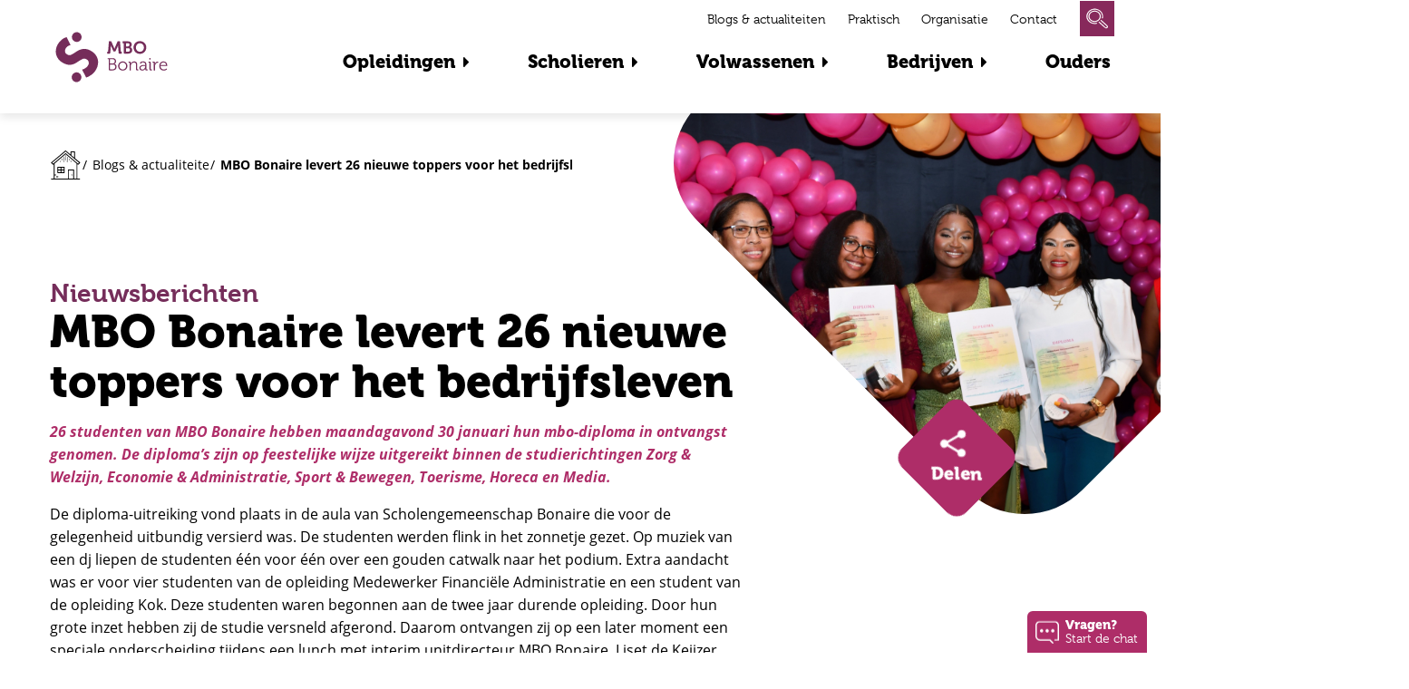

--- FILE ---
content_type: text/html
request_url: https://mbobonaire.com/blogs-actualiteiten/mbo-bonaire-levert-26-nieuwe-toppers-voor-het-bedrijfsleven/
body_size: 12942
content:
<!doctype html>
<html class="no-js" lang="nl-NL">
    <head>
        <meta charset="UTF-8" />
        <meta name="viewport" content="width=device-width, initial-scale=1, maximum-scale=1" />
        <title>MBO Bonaire levert 26 nieuwe toppers voor het bedrijfsleven - MBO Bonaire</title>
        <link rel="pingback" href="https://mbobonaire.com/xmlrpc.php" />
                <meta name='robots' content='index, follow, max-image-preview:large, max-snippet:-1, max-video-preview:-1' />

	<!-- This site is optimized with the Yoast SEO plugin v26.6 - https://yoast.com/wordpress/plugins/seo/ -->
	<link rel="canonical" href="https://mbobonaire.com/blogs-actualiteiten/mbo-bonaire-levert-26-nieuwe-toppers-voor-het-bedrijfsleven/" />
	<meta property="og:locale" content="nl_NL" />
	<meta property="og:type" content="article" />
	<meta property="og:title" content="MBO Bonaire levert 26 nieuwe toppers voor het bedrijfsleven - MBO Bonaire" />
	<meta property="og:url" content="https://mbobonaire.com/blogs-actualiteiten/mbo-bonaire-levert-26-nieuwe-toppers-voor-het-bedrijfsleven/" />
	<meta property="og:site_name" content="MBO Bonaire" />
	<meta property="article:modified_time" content="2023-02-16T13:39:11+00:00" />
	<meta property="og:image" content="https://mbobonaire.com/wp-content/uploads/2023/02/JPG-PB-MBO-Bonaire-levert-26-nieuwe-toppers-1-1024x683.jpg" />
	<meta property="og:image:width" content="1024" />
	<meta property="og:image:height" content="683" />
	<meta property="og:image:type" content="image/jpeg" />
	<meta name="twitter:card" content="summary_large_image" />
	<meta name="twitter:label1" content="Geschatte leestijd" />
	<meta name="twitter:data1" content="2 minuten" />
	<script type="application/ld+json" class="yoast-schema-graph">{"@context":"https://schema.org","@graph":[{"@type":"WebPage","@id":"https://mbobonaire.com/blogs-actualiteiten/mbo-bonaire-levert-26-nieuwe-toppers-voor-het-bedrijfsleven/","url":"https://mbobonaire.com/blogs-actualiteiten/mbo-bonaire-levert-26-nieuwe-toppers-voor-het-bedrijfsleven/","name":"MBO Bonaire levert 26 nieuwe toppers voor het bedrijfsleven - MBO Bonaire","isPartOf":{"@id":"https://mbobonaire.com/#website"},"primaryImageOfPage":{"@id":"https://mbobonaire.com/blogs-actualiteiten/mbo-bonaire-levert-26-nieuwe-toppers-voor-het-bedrijfsleven/#primaryimage"},"image":{"@id":"https://mbobonaire.com/blogs-actualiteiten/mbo-bonaire-levert-26-nieuwe-toppers-voor-het-bedrijfsleven/#primaryimage"},"thumbnailUrl":"https://mbobonaire.com/wp-content/uploads/2023/02/JPG-PB-MBO-Bonaire-levert-26-nieuwe-toppers-1-scaled.jpg","datePublished":"2023-02-01T19:03:25+00:00","dateModified":"2023-02-16T13:39:11+00:00","breadcrumb":{"@id":"https://mbobonaire.com/blogs-actualiteiten/mbo-bonaire-levert-26-nieuwe-toppers-voor-het-bedrijfsleven/#breadcrumb"},"inLanguage":"nl-NL","potentialAction":[{"@type":"ReadAction","target":["https://mbobonaire.com/blogs-actualiteiten/mbo-bonaire-levert-26-nieuwe-toppers-voor-het-bedrijfsleven/"]}]},{"@type":"ImageObject","inLanguage":"nl-NL","@id":"https://mbobonaire.com/blogs-actualiteiten/mbo-bonaire-levert-26-nieuwe-toppers-voor-het-bedrijfsleven/#primaryimage","url":"https://mbobonaire.com/wp-content/uploads/2023/02/JPG-PB-MBO-Bonaire-levert-26-nieuwe-toppers-1-scaled.jpg","contentUrl":"https://mbobonaire.com/wp-content/uploads/2023/02/JPG-PB-MBO-Bonaire-levert-26-nieuwe-toppers-1-scaled.jpg","width":2560,"height":1707},{"@type":"BreadcrumbList","@id":"https://mbobonaire.com/blogs-actualiteiten/mbo-bonaire-levert-26-nieuwe-toppers-voor-het-bedrijfsleven/#breadcrumb","itemListElement":[{"@type":"ListItem","position":1,"name":"Home","item":"https://mbobonaire.com/"},{"@type":"ListItem","position":2,"name":"Blogs & actualiteiten","item":"https://mbobonaire.com/blogs-actualiteiten/"},{"@type":"ListItem","position":3,"name":"MBO Bonaire levert 26 nieuwe toppers voor het bedrijfsleven"}]},{"@type":"WebSite","@id":"https://mbobonaire.com/#website","url":"https://mbobonaire.com/","name":"MBO Bonaire","description":"","potentialAction":[{"@type":"SearchAction","target":{"@type":"EntryPoint","urlTemplate":"https://mbobonaire.com/?s={search_term_string}"},"query-input":{"@type":"PropertyValueSpecification","valueRequired":true,"valueName":"search_term_string"}}],"inLanguage":"nl-NL"}]}</script>
	<!-- / Yoast SEO plugin. -->


<link rel='dns-prefetch' href='//use.typekit.net' />
<link rel='dns-prefetch' href='//www.googletagmanager.com' />
<link rel="alternate" title="oEmbed (JSON)" type="application/json+oembed" href="https://mbobonaire.com/wp-json/oembed/1.0/embed?url=https%3A%2F%2Fmbobonaire.com%2Fblogs-actualiteiten%2Fmbo-bonaire-levert-26-nieuwe-toppers-voor-het-bedrijfsleven%2F" />
<link rel="alternate" title="oEmbed (XML)" type="text/xml+oembed" href="https://mbobonaire.com/wp-json/oembed/1.0/embed?url=https%3A%2F%2Fmbobonaire.com%2Fblogs-actualiteiten%2Fmbo-bonaire-levert-26-nieuwe-toppers-voor-het-bedrijfsleven%2F&#038;format=xml" />
<style id='wp-img-auto-sizes-contain-inline-css' type='text/css'>
img:is([sizes=auto i],[sizes^="auto," i]){contain-intrinsic-size:3000px 1500px}
/*# sourceURL=wp-img-auto-sizes-contain-inline-css */
</style>
<style id='wp-emoji-styles-inline-css' type='text/css'>

	img.wp-smiley, img.emoji {
		display: inline !important;
		border: none !important;
		box-shadow: none !important;
		height: 1em !important;
		width: 1em !important;
		margin: 0 0.07em !important;
		vertical-align: -0.1em !important;
		background: none !important;
		padding: 0 !important;
	}
/*# sourceURL=wp-emoji-styles-inline-css */
</style>
<style id='wp-block-library-inline-css' type='text/css'>
:root{--wp-block-synced-color:#7a00df;--wp-block-synced-color--rgb:122,0,223;--wp-bound-block-color:var(--wp-block-synced-color);--wp-editor-canvas-background:#ddd;--wp-admin-theme-color:#007cba;--wp-admin-theme-color--rgb:0,124,186;--wp-admin-theme-color-darker-10:#006ba1;--wp-admin-theme-color-darker-10--rgb:0,107,160.5;--wp-admin-theme-color-darker-20:#005a87;--wp-admin-theme-color-darker-20--rgb:0,90,135;--wp-admin-border-width-focus:2px}@media (min-resolution:192dpi){:root{--wp-admin-border-width-focus:1.5px}}.wp-element-button{cursor:pointer}:root .has-very-light-gray-background-color{background-color:#eee}:root .has-very-dark-gray-background-color{background-color:#313131}:root .has-very-light-gray-color{color:#eee}:root .has-very-dark-gray-color{color:#313131}:root .has-vivid-green-cyan-to-vivid-cyan-blue-gradient-background{background:linear-gradient(135deg,#00d084,#0693e3)}:root .has-purple-crush-gradient-background{background:linear-gradient(135deg,#34e2e4,#4721fb 50%,#ab1dfe)}:root .has-hazy-dawn-gradient-background{background:linear-gradient(135deg,#faaca8,#dad0ec)}:root .has-subdued-olive-gradient-background{background:linear-gradient(135deg,#fafae1,#67a671)}:root .has-atomic-cream-gradient-background{background:linear-gradient(135deg,#fdd79a,#004a59)}:root .has-nightshade-gradient-background{background:linear-gradient(135deg,#330968,#31cdcf)}:root .has-midnight-gradient-background{background:linear-gradient(135deg,#020381,#2874fc)}:root{--wp--preset--font-size--normal:16px;--wp--preset--font-size--huge:42px}.has-regular-font-size{font-size:1em}.has-larger-font-size{font-size:2.625em}.has-normal-font-size{font-size:var(--wp--preset--font-size--normal)}.has-huge-font-size{font-size:var(--wp--preset--font-size--huge)}.has-text-align-center{text-align:center}.has-text-align-left{text-align:left}.has-text-align-right{text-align:right}.has-fit-text{white-space:nowrap!important}#end-resizable-editor-section{display:none}.aligncenter{clear:both}.items-justified-left{justify-content:flex-start}.items-justified-center{justify-content:center}.items-justified-right{justify-content:flex-end}.items-justified-space-between{justify-content:space-between}.screen-reader-text{border:0;clip-path:inset(50%);height:1px;margin:-1px;overflow:hidden;padding:0;position:absolute;width:1px;word-wrap:normal!important}.screen-reader-text:focus{background-color:#ddd;clip-path:none;color:#444;display:block;font-size:1em;height:auto;left:5px;line-height:normal;padding:15px 23px 14px;text-decoration:none;top:5px;width:auto;z-index:100000}html :where(.has-border-color){border-style:solid}html :where([style*=border-top-color]){border-top-style:solid}html :where([style*=border-right-color]){border-right-style:solid}html :where([style*=border-bottom-color]){border-bottom-style:solid}html :where([style*=border-left-color]){border-left-style:solid}html :where([style*=border-width]){border-style:solid}html :where([style*=border-top-width]){border-top-style:solid}html :where([style*=border-right-width]){border-right-style:solid}html :where([style*=border-bottom-width]){border-bottom-style:solid}html :where([style*=border-left-width]){border-left-style:solid}html :where(img[class*=wp-image-]){height:auto;max-width:100%}:where(figure){margin:0 0 1em}html :where(.is-position-sticky){--wp-admin--admin-bar--position-offset:var(--wp-admin--admin-bar--height,0px)}@media screen and (max-width:600px){html :where(.is-position-sticky){--wp-admin--admin-bar--position-offset:0px}}

/*# sourceURL=wp-block-library-inline-css */
</style><style id='wp-block-paragraph-inline-css' type='text/css'>
.is-small-text{font-size:.875em}.is-regular-text{font-size:1em}.is-large-text{font-size:2.25em}.is-larger-text{font-size:3em}.has-drop-cap:not(:focus):first-letter{float:left;font-size:8.4em;font-style:normal;font-weight:100;line-height:.68;margin:.05em .1em 0 0;text-transform:uppercase}body.rtl .has-drop-cap:not(:focus):first-letter{float:none;margin-left:.1em}p.has-drop-cap.has-background{overflow:hidden}:root :where(p.has-background){padding:1.25em 2.375em}:where(p.has-text-color:not(.has-link-color)) a{color:inherit}p.has-text-align-left[style*="writing-mode:vertical-lr"],p.has-text-align-right[style*="writing-mode:vertical-rl"]{rotate:180deg}
/*# sourceURL=https://mbobonaire.com/wp-includes/blocks/paragraph/style.min.css */
</style>
<style id='global-styles-inline-css' type='text/css'>
:root{--wp--preset--aspect-ratio--square: 1;--wp--preset--aspect-ratio--4-3: 4/3;--wp--preset--aspect-ratio--3-4: 3/4;--wp--preset--aspect-ratio--3-2: 3/2;--wp--preset--aspect-ratio--2-3: 2/3;--wp--preset--aspect-ratio--16-9: 16/9;--wp--preset--aspect-ratio--9-16: 9/16;--wp--preset--color--black: #000000;--wp--preset--color--cyan-bluish-gray: #abb8c3;--wp--preset--color--white: #ffffff;--wp--preset--color--pale-pink: #f78da7;--wp--preset--color--vivid-red: #cf2e2e;--wp--preset--color--luminous-vivid-orange: #ff6900;--wp--preset--color--luminous-vivid-amber: #fcb900;--wp--preset--color--light-green-cyan: #7bdcb5;--wp--preset--color--vivid-green-cyan: #00d084;--wp--preset--color--pale-cyan-blue: #8ed1fc;--wp--preset--color--vivid-cyan-blue: #0693e3;--wp--preset--color--vivid-purple: #9b51e0;--wp--preset--color--primary-color: #752d5a;--wp--preset--color--secondary-color: #fee600;--wp--preset--color--tertiary-color: #ae2d68;--wp--preset--color--light-purple: #f3e9ee;--wp--preset--color--deep-black: #000000;--wp--preset--color--patrol-white: #ffffff;--wp--preset--gradient--vivid-cyan-blue-to-vivid-purple: linear-gradient(135deg,rgb(6,147,227) 0%,rgb(155,81,224) 100%);--wp--preset--gradient--light-green-cyan-to-vivid-green-cyan: linear-gradient(135deg,rgb(122,220,180) 0%,rgb(0,208,130) 100%);--wp--preset--gradient--luminous-vivid-amber-to-luminous-vivid-orange: linear-gradient(135deg,rgb(252,185,0) 0%,rgb(255,105,0) 100%);--wp--preset--gradient--luminous-vivid-orange-to-vivid-red: linear-gradient(135deg,rgb(255,105,0) 0%,rgb(207,46,46) 100%);--wp--preset--gradient--very-light-gray-to-cyan-bluish-gray: linear-gradient(135deg,rgb(238,238,238) 0%,rgb(169,184,195) 100%);--wp--preset--gradient--cool-to-warm-spectrum: linear-gradient(135deg,rgb(74,234,220) 0%,rgb(151,120,209) 20%,rgb(207,42,186) 40%,rgb(238,44,130) 60%,rgb(251,105,98) 80%,rgb(254,248,76) 100%);--wp--preset--gradient--blush-light-purple: linear-gradient(135deg,rgb(255,206,236) 0%,rgb(152,150,240) 100%);--wp--preset--gradient--blush-bordeaux: linear-gradient(135deg,rgb(254,205,165) 0%,rgb(254,45,45) 50%,rgb(107,0,62) 100%);--wp--preset--gradient--luminous-dusk: linear-gradient(135deg,rgb(255,203,112) 0%,rgb(199,81,192) 50%,rgb(65,88,208) 100%);--wp--preset--gradient--pale-ocean: linear-gradient(135deg,rgb(255,245,203) 0%,rgb(182,227,212) 50%,rgb(51,167,181) 100%);--wp--preset--gradient--electric-grass: linear-gradient(135deg,rgb(202,248,128) 0%,rgb(113,206,126) 100%);--wp--preset--gradient--midnight: linear-gradient(135deg,rgb(2,3,129) 0%,rgb(40,116,252) 100%);--wp--preset--font-size--small: 13px;--wp--preset--font-size--medium: 20px;--wp--preset--font-size--large: 36px;--wp--preset--font-size--x-large: 42px;--wp--preset--spacing--20: 0.44rem;--wp--preset--spacing--30: 0.67rem;--wp--preset--spacing--40: 1rem;--wp--preset--spacing--50: 1.5rem;--wp--preset--spacing--60: 2.25rem;--wp--preset--spacing--70: 3.38rem;--wp--preset--spacing--80: 5.06rem;--wp--preset--shadow--natural: 6px 6px 9px rgba(0, 0, 0, 0.2);--wp--preset--shadow--deep: 12px 12px 50px rgba(0, 0, 0, 0.4);--wp--preset--shadow--sharp: 6px 6px 0px rgba(0, 0, 0, 0.2);--wp--preset--shadow--outlined: 6px 6px 0px -3px rgb(255, 255, 255), 6px 6px rgb(0, 0, 0);--wp--preset--shadow--crisp: 6px 6px 0px rgb(0, 0, 0);}:where(.is-layout-flex){gap: 0.5em;}:where(.is-layout-grid){gap: 0.5em;}body .is-layout-flex{display: flex;}.is-layout-flex{flex-wrap: wrap;align-items: center;}.is-layout-flex > :is(*, div){margin: 0;}body .is-layout-grid{display: grid;}.is-layout-grid > :is(*, div){margin: 0;}:where(.wp-block-columns.is-layout-flex){gap: 2em;}:where(.wp-block-columns.is-layout-grid){gap: 2em;}:where(.wp-block-post-template.is-layout-flex){gap: 1.25em;}:where(.wp-block-post-template.is-layout-grid){gap: 1.25em;}.has-black-color{color: var(--wp--preset--color--black) !important;}.has-cyan-bluish-gray-color{color: var(--wp--preset--color--cyan-bluish-gray) !important;}.has-white-color{color: var(--wp--preset--color--white) !important;}.has-pale-pink-color{color: var(--wp--preset--color--pale-pink) !important;}.has-vivid-red-color{color: var(--wp--preset--color--vivid-red) !important;}.has-luminous-vivid-orange-color{color: var(--wp--preset--color--luminous-vivid-orange) !important;}.has-luminous-vivid-amber-color{color: var(--wp--preset--color--luminous-vivid-amber) !important;}.has-light-green-cyan-color{color: var(--wp--preset--color--light-green-cyan) !important;}.has-vivid-green-cyan-color{color: var(--wp--preset--color--vivid-green-cyan) !important;}.has-pale-cyan-blue-color{color: var(--wp--preset--color--pale-cyan-blue) !important;}.has-vivid-cyan-blue-color{color: var(--wp--preset--color--vivid-cyan-blue) !important;}.has-vivid-purple-color{color: var(--wp--preset--color--vivid-purple) !important;}.has-black-background-color{background-color: var(--wp--preset--color--black) !important;}.has-cyan-bluish-gray-background-color{background-color: var(--wp--preset--color--cyan-bluish-gray) !important;}.has-white-background-color{background-color: var(--wp--preset--color--white) !important;}.has-pale-pink-background-color{background-color: var(--wp--preset--color--pale-pink) !important;}.has-vivid-red-background-color{background-color: var(--wp--preset--color--vivid-red) !important;}.has-luminous-vivid-orange-background-color{background-color: var(--wp--preset--color--luminous-vivid-orange) !important;}.has-luminous-vivid-amber-background-color{background-color: var(--wp--preset--color--luminous-vivid-amber) !important;}.has-light-green-cyan-background-color{background-color: var(--wp--preset--color--light-green-cyan) !important;}.has-vivid-green-cyan-background-color{background-color: var(--wp--preset--color--vivid-green-cyan) !important;}.has-pale-cyan-blue-background-color{background-color: var(--wp--preset--color--pale-cyan-blue) !important;}.has-vivid-cyan-blue-background-color{background-color: var(--wp--preset--color--vivid-cyan-blue) !important;}.has-vivid-purple-background-color{background-color: var(--wp--preset--color--vivid-purple) !important;}.has-black-border-color{border-color: var(--wp--preset--color--black) !important;}.has-cyan-bluish-gray-border-color{border-color: var(--wp--preset--color--cyan-bluish-gray) !important;}.has-white-border-color{border-color: var(--wp--preset--color--white) !important;}.has-pale-pink-border-color{border-color: var(--wp--preset--color--pale-pink) !important;}.has-vivid-red-border-color{border-color: var(--wp--preset--color--vivid-red) !important;}.has-luminous-vivid-orange-border-color{border-color: var(--wp--preset--color--luminous-vivid-orange) !important;}.has-luminous-vivid-amber-border-color{border-color: var(--wp--preset--color--luminous-vivid-amber) !important;}.has-light-green-cyan-border-color{border-color: var(--wp--preset--color--light-green-cyan) !important;}.has-vivid-green-cyan-border-color{border-color: var(--wp--preset--color--vivid-green-cyan) !important;}.has-pale-cyan-blue-border-color{border-color: var(--wp--preset--color--pale-cyan-blue) !important;}.has-vivid-cyan-blue-border-color{border-color: var(--wp--preset--color--vivid-cyan-blue) !important;}.has-vivid-purple-border-color{border-color: var(--wp--preset--color--vivid-purple) !important;}.has-vivid-cyan-blue-to-vivid-purple-gradient-background{background: var(--wp--preset--gradient--vivid-cyan-blue-to-vivid-purple) !important;}.has-light-green-cyan-to-vivid-green-cyan-gradient-background{background: var(--wp--preset--gradient--light-green-cyan-to-vivid-green-cyan) !important;}.has-luminous-vivid-amber-to-luminous-vivid-orange-gradient-background{background: var(--wp--preset--gradient--luminous-vivid-amber-to-luminous-vivid-orange) !important;}.has-luminous-vivid-orange-to-vivid-red-gradient-background{background: var(--wp--preset--gradient--luminous-vivid-orange-to-vivid-red) !important;}.has-very-light-gray-to-cyan-bluish-gray-gradient-background{background: var(--wp--preset--gradient--very-light-gray-to-cyan-bluish-gray) !important;}.has-cool-to-warm-spectrum-gradient-background{background: var(--wp--preset--gradient--cool-to-warm-spectrum) !important;}.has-blush-light-purple-gradient-background{background: var(--wp--preset--gradient--blush-light-purple) !important;}.has-blush-bordeaux-gradient-background{background: var(--wp--preset--gradient--blush-bordeaux) !important;}.has-luminous-dusk-gradient-background{background: var(--wp--preset--gradient--luminous-dusk) !important;}.has-pale-ocean-gradient-background{background: var(--wp--preset--gradient--pale-ocean) !important;}.has-electric-grass-gradient-background{background: var(--wp--preset--gradient--electric-grass) !important;}.has-midnight-gradient-background{background: var(--wp--preset--gradient--midnight) !important;}.has-small-font-size{font-size: var(--wp--preset--font-size--small) !important;}.has-medium-font-size{font-size: var(--wp--preset--font-size--medium) !important;}.has-large-font-size{font-size: var(--wp--preset--font-size--large) !important;}.has-x-large-font-size{font-size: var(--wp--preset--font-size--x-large) !important;}
/*# sourceURL=global-styles-inline-css */
</style>

<style id='classic-theme-styles-inline-css' type='text/css'>
/*! This file is auto-generated */
.wp-block-button__link{color:#fff;background-color:#32373c;border-radius:9999px;box-shadow:none;text-decoration:none;padding:calc(.667em + 2px) calc(1.333em + 2px);font-size:1.125em}.wp-block-file__button{background:#32373c;color:#fff;text-decoration:none}
/*# sourceURL=/wp-includes/css/classic-themes.min.css */
</style>
<link rel='stylesheet' id='eeb-css-frontend-css' href='https://mbobonaire.com/wp-content/plugins/email-encoder-bundle/assets/css/style.css?ver=54d4eedc552c499c4a8d6b89c23d3df1' type='text/css' media='all' />
<link rel='stylesheet' id='mbobonaire-style-css' href='https://mbobonaire.com/wp-content/themes/mbobonaire/css/main.css?ver=1.0.1' type='text/css' media='all' />
<link rel='stylesheet' id='mbobonaire-typekit-css' href='https://use.typekit.net/ngq3eei.css?ver=6.9' type='text/css' media='all' />
<script type="text/javascript" src="https://mbobonaire.com/wp-includes/js/jquery/jquery.min.js?ver=3.7.1" id="jquery-core-js"></script>
<script type="text/javascript" src="https://mbobonaire.com/wp-includes/js/jquery/jquery-migrate.min.js?ver=3.4.1" id="jquery-migrate-js"></script>
<script type="text/javascript" src="https://mbobonaire.com/wp-content/plugins/email-encoder-bundle/assets/js/custom.js?ver=2c542c9989f589cd5318f5cef6a9ecd7" id="eeb-js-frontend-js"></script>
<link rel="https://api.w.org/" href="https://mbobonaire.com/wp-json/" /><link rel="alternate" title="JSON" type="application/json" href="https://mbobonaire.com/wp-json/wp/v2/blog/3132" /><link rel="EditURI" type="application/rsd+xml" title="RSD" href="https://mbobonaire.com/xmlrpc.php?rsd" />
<link rel='shortlink' href='https://mbobonaire.com/?p=3132' />
<meta name="generator" content="Site Kit by Google 1.168.0" /><link rel="icon" href="https://mbobonaire.com/wp-content/uploads/2020/09/cropped-favicon-32x32.png" sizes="32x32" />
<link rel="icon" href="https://mbobonaire.com/wp-content/uploads/2020/09/cropped-favicon-192x192.png" sizes="192x192" />
<link rel="apple-touch-icon" href="https://mbobonaire.com/wp-content/uploads/2020/09/cropped-favicon-180x180.png" />
<meta name="msapplication-TileImage" content="https://mbobonaire.com/wp-content/uploads/2020/09/cropped-favicon-270x270.png" />
    </head>

    <body>

        <header id="header">

            <div class="topbar">
                <div class="row valign-middle">
                    <div class="small-12 medium-3 large-2 columns">
                                                    <strong><a class="logo" href="https://mbobonaire.com">MBO Bonaire</a></strong>
                                            </div>
                    <div class="small-12 medium-9 large-10 columns">
                        <div class="nav-container">
                            <nav id="main-nav" class="menu-hoofdnavigatie-container"><ul id="menu-hoofdnavigatie" class="menu"><li id="menu-item-200" class="has-mega-menu menu-item menu-item-type-custom menu-item-object-custom menu-item-200"><a href="/opleidingen">Opleidingen</a></li>
<li id="menu-item-388" class="menu-item menu-item-type-post_type menu-item-object-page menu-item-has-children menu-item-388"><a href="https://mbobonaire.com/scholieren/">Scholieren</a>
<ul class="sub-menu">
	<li id="menu-item-400" class="menu-item menu-item-type-post_type menu-item-object-page menu-item-400"><a href="https://mbobonaire.com/scholieren/studeren-aan-mbo-bonaire/">Studeren aan MBO Bonaire</a></li>
	<li id="menu-item-3478" class="menu-item menu-item-type-post_type menu-item-object-page menu-item-3478"><a href="https://mbobonaire.com/scholieren/stage/">Stage</a></li>
	<li id="menu-item-428" class="menu-item menu-item-type-post_type menu-item-object-page menu-item-428"><a href="https://mbobonaire.com/scholieren/studiekeuze-hulp/">Studiekeuzehulp</a></li>
	<li id="menu-item-399" class="menu-item menu-item-type-post_type menu-item-object-page menu-item-399"><a href="https://mbobonaire.com/scholieren/aanmeldprocedure/">Aanmeldprocedure</a></li>
	<li id="menu-item-1358" class="menu-item menu-item-type-post_type menu-item-object-page menu-item-1358"><a href="https://mbobonaire.com/aanmelden/">Aanmelden</a></li>
</ul>
</li>
<li id="menu-item-1107" class="menu-item menu-item-type-post_type menu-item-object-page menu-item-has-children menu-item-1107"><a href="https://mbobonaire.com/volwassenen/">Volwassenen</a>
<ul class="sub-menu">
	<li id="menu-item-432" class="menu-item menu-item-type-post_type menu-item-object-page menu-item-432"><a href="https://mbobonaire.com/volwassenen/volwassenenonderwijs-op-mbo-bonaire/">Volwassenen onderwijs op MBO Bonaire</a></li>
	<li id="menu-item-431" class="menu-item menu-item-type-post_type menu-item-object-page menu-item-431"><a href="https://mbobonaire.com/volwassenen/studiekeuzehulp-bbl/">Studiekeuzehulp BBL</a></li>
	<li id="menu-item-430" class="menu-item menu-item-type-post_type menu-item-object-page menu-item-430"><a href="https://mbobonaire.com/volwassenen/aanmeldprocedure-bbl-traject/">Aanmeldprocedure BBL-Traject</a></li>
	<li id="menu-item-1357" class="menu-item menu-item-type-post_type menu-item-object-page menu-item-1357"><a href="https://mbobonaire.com/aanmelden/">Aanmelden</a></li>
	<li id="menu-item-4345" class="menu-item menu-item-type-post_type menu-item-object-page menu-item-4345"><a href="https://mbobonaire.com/volwassenen/leven-lang-ontwikkelen-llo/">Leven Lang Ontwikkelen (LLO)</a></li>
</ul>
</li>
<li id="menu-item-1150" class="menu-item menu-item-type-post_type menu-item-object-page menu-item-has-children menu-item-1150"><a href="https://mbobonaire.com/bedrijven/">Bedrijven</a>
<ul class="sub-menu">
	<li id="menu-item-4363" class="menu-item menu-item-type-post_type menu-item-object-page menu-item-4363"><a href="https://mbobonaire.com/volwassenen/llo-leven-lang-ontwikkelen/">Leven Lang Ontwikkelen (LLO)</a></li>
</ul>
</li>
<li id="menu-item-1108" class="menu-item menu-item-type-post_type menu-item-object-page menu-item-1108"><a href="https://mbobonaire.com/ouders/">Ouders</a></li>
</ul></nav><nav id="sub-nav" class="menu-subnavigatie-container"><ul id="menu-subnavigatie" class="menu"><li id="menu-item-9" class="menu-item menu-item-type-custom menu-item-object-custom menu-item-9"><a href="/blogs-actualiteiten">Blogs &#038; actualiteiten</a></li>
<li id="menu-item-1165" class="menu-item menu-item-type-post_type menu-item-object-page menu-item-1165"><a href="https://mbobonaire.com/praktisch/">Praktisch</a></li>
<li id="menu-item-1166" class="menu-item menu-item-type-post_type menu-item-object-page menu-item-1166"><a href="https://mbobonaire.com/organisatie/">Organisatie</a></li>
<li id="menu-item-199" class="menu-item menu-item-type-post_type menu-item-object-page menu-item-199"><a href="https://mbobonaire.com/contact/">Contact</a></li>
<li class="search"><form type="get" role="search" action="https://mbobonaire.com"><input type="text" name="s" placeholder="Vul een zoekwoord in..." required /><button type="submit" href="#" class="toggle-search">Zoeken</button></form></li></ul></nav>                        </div>
                    </div>
                </div>

                <a class="hamburger-menu">
                    <span class="bar"></span>
                </a>
            </div>

            <div class="educations-mega-menu">
    <div class="row" data-equalizer>
        <div class="medium-4 columns" data-equalizer-watch>
            <ul class="with-big-arrows">
                <li><a href="https://mbobonaire.com/opleidingen/">Alle opleidingen</a></li>
            </ul>
            <hr />
            <ul id="educations-mega-menu-navigator" class="with-no-arrows">
                                    <li><a href="#bouw-en-infra" data-term="28">Bouw en Infra</a></li>
                                    <li><a href="#economie-en-administratie" data-term="21">Economie en Administratie</a></li>
                                    <li><a href="#horeca-en-toerisme" data-term="27">Horeca en Toerisme</a></li>
                                    <li><a href="#ict" data-term="26">ICT</a></li>
                                    <li><a href="#techniek-en-procesindustrie" data-term="24">Techniek en Procesindustrie</a></li>
                                    <li><a href="#uiterlijk-verzorging" data-term="43">Uiterlijk verzorging</a></li>
                                    <li><a href="#veiligheid-en-sport" data-term="23">Veiligheid en Sport</a></li>
                                    <li><a href="#zorg-en-welzijn" data-term="22">Zorg en Welzijn</a></li>
                            </ul>
        </div>
        <div class="medium-8 columns" data-equalizer-watch>
                            <div id="educations-mega-menu-item-28" class="educations-mega-menu-item">
                    <span class="h4">Bouw en Infra</span>
                    <ul class="with-arrows">
                                                        <li><a href="https://mbobonaire.com/opleidingen/allround-vakkracht-onderhoud-en-klussenbedrijf-2/">Allround vakkracht onderhoud- en klussenbedrijf</a></li>
                                                            <li><a href="https://mbobonaire.com/opleidingen/servicemedewerker-gebouwen-2/">Servicemedewerker gebouwen</a></li>
                                                            <li><a href="https://mbobonaire.com/opleidingen/allround-vakkracht-onderhoud-en-klussenbedrijf/">Allround vakkracht onderhoud- en klussenbedrijf</a></li>
                                                            <li><a href="https://mbobonaire.com/opleidingen/servicemedewerker-gebouwen/">Servicemedewerker gebouwen</a></li>
                                                </ul>
                    <a href="https://mbobonaire.com/opleidingen/?sector=bouw-en-infra" class="button">Ontdek Bouw en Infra</a>
                </div>
                            <div id="educations-mega-menu-item-21" class="educations-mega-menu-item">
                    <span class="h4">Economie en Administratie</span>
                    <ul class="with-arrows">
                                                        <li><a href="https://mbobonaire.com/opleidingen/office-management-support-specialist/">Office &amp; Management Support Specialist</a></li>
                                                            <li><a href="https://mbobonaire.com/opleidingen/legal-insurance-hr-services-specialist/">Legal, Insurance &amp; HR services specialist</a></li>
                                                            <li><a href="https://mbobonaire.com/opleidingen/business-administration-control-specialist-2/">Business Administration &amp; Control Specialist</a></li>
                                                            <li><a href="https://mbobonaire.com/opleidingen/allround-assistant-business-services-2/">Allround Assistant Business Services</a></li>
                                                            <li><a href="https://mbobonaire.com/opleidingen/assistant-business-services-2/">Assistant Business Services</a></li>
                                                            <li><a href="https://mbobonaire.com/opleidingen/business-administration-control-specialist/">Business Administration &#038; Control Specialist</a></li>
                                                            <li><a href="https://mbobonaire.com/opleidingen/allround-assistant-business-services/">Allround Assistant Business Services</a></li>
                                                            <li><a href="https://mbobonaire.com/opleidingen/assistant-business-services/">Assistant Business Services</a></li>
                                                </ul>
                    <a href="https://mbobonaire.com/opleidingen/?sector=economie-en-administratie" class="button">Ontdek Economie en Administratie</a>
                </div>
                            <div id="educations-mega-menu-item-27" class="educations-mega-menu-item">
                    <span class="h4">Horeca en Toerisme</span>
                    <ul class="with-arrows">
                                                        <li><a href="https://mbobonaire.com/opleidingen/leidinggevende-tourism-hospitality/">Leidinggevende Tourism &amp; Hospitality</a></li>
                                                            <li><a href="https://mbobonaire.com/opleidingen/zelfstandig-medewerker-tourism-hospitality/">Zelfstandig Medewerker Tourism &amp; Hospitality</a></li>
                                                            <li><a href="https://mbobonaire.com/opleidingen/medewerker-tourism-hospitality/">Medewerker Tourism &amp; Hospitality</a></li>
                                                            <li><a href="https://mbobonaire.com/opleidingen/medewerker-hospitality/">Medewerker Tourism &amp; Hospitality</a></li>
                                                            <li><a href="https://mbobonaire.com/opleidingen/zelfstandig-werkend-kok/">Zelfstandig werkend kok</a></li>
                                                            <li><a href="https://mbobonaire.com/opleidingen/kok-bol/">Kok</a></li>
                                                            <li><a href="https://mbobonaire.com/opleidingen/allround-medewerker-tourism-hospitality/">Zelfstandig Medewerker Tourism &amp; Hospitality</a></li>
                                                            <li><a href="https://mbobonaire.com/opleidingen/kok-bbl/">Kok</a></li>
                                                            <li><a href="https://mbobonaire.com/opleidingen/manager-tourism-hospitality/">Leidinggevende Tourism &amp; Hospitality</a></li>
                                                </ul>
                    <a href="https://mbobonaire.com/opleidingen/?sector=horeca-en-toerisme" class="button">Ontdek Horeca en Toerisme</a>
                </div>
                            <div id="educations-mega-menu-item-26" class="educations-mega-menu-item">
                    <span class="h4">ICT</span>
                    <ul class="with-arrows">
                                                        <li><a href="https://mbobonaire.com/opleidingen/expert-it-systems-devices-2/">Expert IT systems &#038; devices</a></li>
                                                            <li><a href="https://mbobonaire.com/opleidingen/allround-medewerker-it-systems-devices-2/">Allround medewerker IT systems &#038; devices</a></li>
                                                            <li><a href="https://mbobonaire.com/opleidingen/allround-medewerker-it-systems-devices/">Allround medewerker IT systems &#038; devices</a></li>
                                                            <li><a href="https://mbobonaire.com/opleidingen/expert-it-systems-devices/">Expert IT systems &#038; devices</a></li>
                                                </ul>
                    <a href="https://mbobonaire.com/opleidingen/?sector=ict" class="button">Ontdek ICT</a>
                </div>
                            <div id="educations-mega-menu-item-24" class="educations-mega-menu-item">
                    <span class="h4">Techniek en Procesindustrie</span>
                    <ul class="with-arrows">
                                                        <li><a href="https://mbobonaire.com/opleidingen/technicus-elektrotechnische-installaties-woning-utiliteit-2/">Technicus Elektrotechnische Installaties Woning Utiliteit</a></li>
                                                            <li><a href="https://mbobonaire.com/opleidingen/eerste-monteur-elektrotechnische-installaties-woning-utiliteit/">Eerste Monteur Elektrotechnische installaties woning utiliteit</a></li>
                                                            <li><a href="https://mbobonaire.com/opleidingen/monteur-elektrotechnische-installaties/">Monteur Elektrotechnische Installaties</a></li>
                                                            <li><a href="https://mbobonaire.com/opleidingen/allround-technicus-voertuigen-en-mobiele-werktuigen/">Allround technicus voertuigen en mobiele werktuigen</a></li>
                                                            <li><a href="https://mbobonaire.com/opleidingen/basistechnicus-voertuigen-en-mobiele-werktuigen/">Basistechnicus voertuigen en mobiele werktuigen</a></li>
                                                            <li><a href="https://mbobonaire.com/opleidingen/eerste-monteur-elektrotechniek-ict/">Eerste Monteur Elektrotechnische installaties woning utiliteit</a></li>
                                                            <li><a href="https://mbobonaire.com/opleidingen/monteur-elektrotechniek/">Monteur Elektrotechnische Installaties</a></li>
                                                </ul>
                    <a href="https://mbobonaire.com/opleidingen/?sector=techniek-en-procesindustrie" class="button">Ontdek Techniek en Procesindustrie</a>
                </div>
                            <div id="educations-mega-menu-item-43" class="educations-mega-menu-item">
                    <span class="h4">Uiterlijk verzorging</span>
                    <ul class="with-arrows">
                                                        <li><a href="https://mbobonaire.com/opleidingen/schoonheidsspecialist-2/">Schoonheidsspecialist</a></li>
                                                            <li><a href="https://mbobonaire.com/opleidingen/schoonheidsspecialist/">Schoonheidsspecialist</a></li>
                                                            <li><a href="https://mbobonaire.com/opleidingen/allround-schoonheidsspecialist/">Allround schoonheidsspecialist</a></li>
                                                </ul>
                    <a href="https://mbobonaire.com/opleidingen/?sector=uiterlijk-verzorging" class="button">Ontdek Uiterlijk verzorging</a>
                </div>
                            <div id="educations-mega-menu-item-23" class="educations-mega-menu-item">
                    <span class="h4">Veiligheid en Sport</span>
                    <ul class="with-arrows">
                                                        <li><a href="https://mbobonaire.com/opleidingen/beveiliger/">Beveiliger</a></li>
                                                            <li><a href="https://mbobonaire.com/opleidingen/dienstverlening-sport-recreatie/">Dienstverlening – Sport &#038; Recreatie</a></li>
                                                            <li><a href="https://mbobonaire.com/opleidingen/lifestyle-sport-bewegingscoordinator/">Sport &#038; bewegingscoördinator: Trainer/coach</a></li>
                                                            <li><a href="https://mbobonaire.com/opleidingen/sport-bewegingsleider/">Sport &#038; bewegingsleider</a></li>
                                                </ul>
                    <a href="https://mbobonaire.com/opleidingen/?sector=veiligheid-en-sport" class="button">Ontdek Veiligheid en Sport</a>
                </div>
                            <div id="educations-mega-menu-item-22" class="educations-mega-menu-item">
                    <span class="h4">Zorg en Welzijn</span>
                    <ul class="with-arrows">
                                                        <li><a href="https://mbobonaire.com/opleidingen/assisteren-bij-activiteiten-in-zorg-en-welzijn-c0160/">Assisteren bij activiteiten in zorg en welzijn (C0160)</a></li>
                                                            <li><a href="https://mbobonaire.com/opleidingen/ondersteunen-bij-wonen-en-voeding-c0164/">Ondersteunen bij wonen en voeding (C0164)</a></li>
                                                            <li><a href="https://mbobonaire.com/opleidingen/helpende-plus-k1296/">Helpende Plus (K1296)</a></li>
                                                            <li><a href="https://mbobonaire.com/opleidingen/verpleegtechnisch-handelen-niveau-3-c0106/">Verpleegtechnisch handelen niveau 3 (C0106)</a></li>
                                                            <li><a href="https://mbobonaire.com/opleidingen/individuele-zorg-verlenen-c0053/">Individuele zorg verlenen (C0053)</a></li>
                                                            <li><a href="https://mbobonaire.com/opleidingen/creeren-van-optimale-woon-en-leefomgeving-c0052/">Creëren van optimale woon- en leefomgeving (C0052)</a></li>
                                                            <li><a href="https://mbobonaire.com/opleidingen/ondersteunen-bij-participatie-wonen-en-huishouden-in-de-maatschappelijke-zorg-c0100/">Ondersteunen bij participatie, wonen en huishouden in de maatschappelijke zorg (C0100)</a></li>
                                                            <li><a href="https://mbobonaire.com/opleidingen/gezonde-leefstijl-k0219/">Gezonde leefstijl (K0219)</a></li>
                                                            <li><a href="https://mbobonaire.com/opleidingen/__trashed-9/">Ondersteuning bieden aan de psychogeriatrische zorgvrager (K1236)</a></li>
                                                            <li><a href="https://mbobonaire.com/opleidingen/begeleider-maatschappelijke-zorg/">Begeleider Maatschappelijke Zorg</a></li>
                                                            <li><a href="https://mbobonaire.com/opleidingen/individuele-ondersteuning-en-zorg-in-de-maatschappelijke-zorg/">Individuele ondersteuning en zorg in de maatschappelijke zorg (C0098)</a></li>
                                                            <li><a href="https://mbobonaire.com/opleidingen/ondersteunen-en-begeleiden-in-de-maatschappelijke-zorg/">Ondersteunen en begeleiden in de maatschappelijke zorg (C0101)</a></li>
                                                </ul>
                    <a href="https://mbobonaire.com/opleidingen/?sector=zorg-en-welzijn" class="button">Ontdek Zorg en Welzijn</a>
                </div>
                    </div>
    </div>
</div>

                        <div class="row">
                <div class="medium-12 columns">
                                        <div class="featured-image">
                        <div class="card-wrapper">
                            <div class="card">
                                <div class="card-inner" style="background-image: url(https://mbobonaire.com/wp-content/uploads/2023/02/JPG-PB-MBO-Bonaire-levert-26-nieuwe-toppers-1-1024x683.jpg); background-size: cover; background-position: top center;">
                                    <div class="card-content">

                                    </div>
                                </div>
                            </div>
                                                        <a class="share-wrapper popup-inline" href="#share-box">
                                <div class="card tertiary-color">
                                    <div class="card-inner">
                                        <div class="card-content">
                                            <span class="share-icon">Delen</span>
                                        </div>
                                    </div>
                                </div>
                            </a>
                                                    </div>
                    </div>
                </div>
            </div>
            
                        <div id="share-box" class="white-popup-block mfp-hide">
                                <span class="h2">Deel deze blog</span>
                
                                <ul class="share-icons">
                    <li class="facebook">
                        <a class="card primary-color" target="_blank" href="https://www.facebook.com/sharer/sharer.php?u=https%3A%2F%2Fmbobonaire.com%2Fblogs-actualiteiten%2Fmbo-bonaire-levert-26-nieuwe-toppers-voor-het-bedrijfsleven%2F">
                            <div class="card-inner">
                                <div class="card-content text-center">
                                    <span class="facebook-share-icon"></span>
                                </div>
                            </div>
                        </a>
                    </li>
                    <li class="twitter">
                        <a class="card primary-color" target="_blank" href="https://twitter.com/intent/tweet?url=https%3A%2F%2Fmbobonaire.com%2Fblogs-actualiteiten%2Fmbo-bonaire-levert-26-nieuwe-toppers-voor-het-bedrijfsleven%2F&text=MBO+Bonaire+levert+26+nieuwe+toppers+voor+het+bedrijfsleven">
                            <div class="card-inner">
                                <div class="card-content text-center">
                                    <span class="twitter-share-icon"></span>
                                </div>
                            </div>
                        </a>
                    </li>
                    <li class="linkedin">
                        <a class="card primary-color" target="_blank" href="https://www.linkedin.com/shareArticle?mini=true&url=https%3A%2F%2Fmbobonaire.com%2Fblogs-actualiteiten%2Fmbo-bonaire-levert-26-nieuwe-toppers-voor-het-bedrijfsleven%2F">
                            <div class="card-inner">
                                <div class="card-content text-center">
                                    <span class="linkedin-share-icon"></span>
                                </div>
                            </div>
                        </a>
                    </li>
                    <li class="whatsapp">
                        <a class="card primary-color" target="_blank" href="whatsapp://send?text=https%3A%2F%2Fmbobonaire.com%2Fblogs-actualiteiten%2Fmbo-bonaire-levert-26-nieuwe-toppers-voor-het-bedrijfsleven%2F">
                            <div class="card-inner">
                                <div class="card-content text-center">
                                    <span class="whatsapp-share-icon"></span>
                                </div>
                            </div>
                        </a>
                    </li>
                    <li class="gmail">
                        <a class="card primary-color mail-link" target="_blank" href="javascript:;" data-enc-email="vasb[at]rknzcyr.pbz?&fhowrpg=ZOB+Obanver+yrireg+26+avrhjr+gbccref+ibbe+urg+orqevwsfyrira&pp=&opp=&obql=uggcf%3N%2S%2Szobobanver.pbz%2Soybtf-npghnyvgrvgra%2Szob-obanver-yrireg-26-avrhjr-gbccref-ibbe-urg-orqevwsfyrira%2S" data-wpel-link="ignore">
                            <div class="card-inner">
                                <div class="card-content text-center">
                                    <span class="gmail-share-icon"></span>
                                </div>
                            </div>
                        </a>
                    </li>
                </ul>
            </div>
                    </header>
<main id="content" class="has-featured-image">

    <div class="row">
        <div class="medium-6 columns">
            <p id="breadcrumbs"><span><span><a href="https://mbobonaire.com/"><i class="home-icon">Home</i></a></span> / <span><a href="https://mbobonaire.com/blogs-actualiteiten/">Blogs & actualiteiten</a></span> / <span class="breadcrumb_last" aria-current="page"><strong>MBO Bonaire levert 26 nieuwe toppers voor het bedrijfsleven</strong></span></span></p>        </div>
    </div>

    <div class="page-title">
        <div class="row">
            <div class="medium-12 columns">
                <div class="triangle-wrapper"></div>
                <span class="subtitle">
                    Nieuwsberichten                 </span>
                <h1>MBO Bonaire levert 26 nieuwe toppers voor het bedrijfsleven</h1>
            </div>
        </div>
    </div>

                                        <section id="section-block_910c1a3c482a54648ea5dcd8fb1ebba9" class="section" style="margin-top: 70px; margin-bottom: 70px;">
    <div class="row">
        <div class="medium-12 columns">
            <div class="triangle-wrapper"></div>
            

<p class="has-tertiary-color-color has-text-color"><em><strong>26 studenten van MBO Bonaire hebben maandagavond 30 januari hun mbo-diploma in ontvangst genomen. De diploma’s zijn op feestelijke wijze uitgereikt binnen de studierichtingen Zorg &amp; Welzijn, Economie &amp; Administratie, Sport &amp; Bewegen, Toerisme, Horeca en Media.</strong></em></p>



<p>De diploma-uitreiking vond plaats in de aula van Scholengemeenschap Bonaire die voor de gelegenheid uitbundig versierd was. De studenten werden flink in het zonnetje gezet. Op muziek van een dj liepen de studenten één voor één over een gouden catwalk naar het podium. Extra aandacht was er voor vier studenten van de opleiding Medewerker Financiële Administratie en een student van de opleiding Kok. Deze studenten waren begonnen aan de twee jaar durende opleiding. Door hun grote inzet hebben zij de studie versneld afgerond. Daarom ontvangen zij op een later moment een speciale onderscheiding tijdens een lunch met interim unitdirecteur MBO Bonaire, Liset de Keijzer.</p>



<p>Verschillende leermeesters waren bij de diploma-uitreiking aanwezig om hun leerling persoonlijk te feliciteren. Vanuit MBO Bonaire sprak docent Willemijn Wilms een speciaal dankwoord uit. Zij benadrukte hoe belangrijk alle leermeesters voor MBO Bonaire zijn. In het bijzonder werd leermeester Shermanta Frans genoemd voor haar prestatie van formaat. Shermanta en haar student Karisa Thielman waren hierdoor zichtbaar geraakt.</p>



<p>Liset de Keijzer is zeer te spreken over de samenwerking met de leermeesters. Daarnaast is zij supertrots op alle studenten: “Ze hebben hard gewerkt voor dit eindresultaat. De studenten hebben hun diploma echt verdiend. Namens heel MBO Bonaire nogmaals van harte gefeliciteerd. En veel succes met de volgende stappen in jullie loopbaan.”</p>

        </div>
    </div>
</section>                        </main>


                <footer id="footer" class="has-cta">
            <div class="footer-inner">
                <div class="row">
                    <div class="medium-12 columns">
                                                    <div class="card-wrapper">
                                <div class="card secondary-color">
                                    <div class="card-inner">
                                        <div class="card-content">
                                            <span class="cta-title">Studiekeuze gemaakt?</span>
                                            <p>Laat het ons weten!</p>
                                            <a href="/aanmelden" target="" title="" class="button">Direct aanmelden</a>
                                        </div>
                                    </div>
                                </div>
                            </div>
                                                <div class="footer-widgets">
                            <div id="nav_menu-2" class="widget widget_nav_menu"><span class="widget-title">Opleidingen</span><div class="menu-footer-opleidingen-container"><ul id="menu-footer-opleidingen" class="menu"><li id="menu-item-29" class="menu-item menu-item-type-custom menu-item-object-custom menu-item-29"><a href="https://mbobonaire.com/opleidingen/?sector=bouw-en-infra">Bouw &#038; infra</a></li>
<li id="menu-item-22" class="menu-item menu-item-type-custom menu-item-object-custom menu-item-22"><a href="https://mbobonaire.com/opleidingen/?sector=economie-en-administratie">Economie &#038; administratie</a></li>
<li id="menu-item-28" class="menu-item menu-item-type-custom menu-item-object-custom menu-item-28"><a href="https://mbobonaire.com/opleidingen/?sector=horeca-en-toerisme">Horeca &#038; toerisme</a></li>
<li id="menu-item-27" class="menu-item menu-item-type-custom menu-item-object-custom menu-item-27"><a href="https://mbobonaire.com/opleidingen/?sector=ict">ICT</a></li>
<li id="menu-item-26" class="menu-item menu-item-type-custom menu-item-object-custom menu-item-26"><a href="https://mbobonaire.com/opleidingen/?sector=media">Media</a></li>
<li id="menu-item-25" class="menu-item menu-item-type-custom menu-item-object-custom menu-item-25"><a href="https://mbobonaire.com/opleidingen/?sector=techniek-en-procesindustrie">Techniek &#038; procesindustrie</a></li>
<li id="menu-item-24" class="menu-item menu-item-type-custom menu-item-object-custom menu-item-24"><a href="https://mbobonaire.com/opleidingen/?sector=veiligheid-en-sport">Veiligheid &#038; sport</a></li>
<li id="menu-item-23" class="menu-item menu-item-type-custom menu-item-object-custom menu-item-23"><a href="https://mbobonaire.com/opleidingen/?sector=zorg-en-welzijn">Zorg &#038; welzijn</a></li>
</ul></div></div><div id="nav_menu-3" class="widget widget_nav_menu"><span class="widget-title">Scholieren</span><div class="menu-scholieren-container"><ul id="menu-scholieren" class="menu"><li id="menu-item-1480" class="menu-item menu-item-type-post_type menu-item-object-page menu-item-1480"><a href="https://mbobonaire.com/scholieren/studeren-aan-mbo-bonaire/">Studeren aan MBO Bonaire</a></li>
<li id="menu-item-3419" class="menu-item menu-item-type-post_type menu-item-object-page menu-item-3419"><a href="https://mbobonaire.com/scholieren/stage/">Stage</a></li>
<li id="menu-item-32" class="menu-item menu-item-type-custom menu-item-object-custom menu-item-32"><a href="https://mbobonaire.com/scholieren/studiekeuze-hulp/">Studiekeuzehulp</a></li>
<li id="menu-item-36" class="menu-item menu-item-type-custom menu-item-object-custom menu-item-36"><a href="https://mbobonaire.com/scholieren/aanmeldprocedure/">Aanmeldprocedure</a></li>
<li id="menu-item-2027" class="menu-item menu-item-type-post_type menu-item-object-page menu-item-2027"><a href="https://mbobonaire.com/aanmelden/">Aanmelden</a></li>
<li id="menu-item-1422" class="menu-item menu-item-type-post_type menu-item-object-page menu-item-1422"><a href="https://mbobonaire.com/ouders/">Ouders van scholieren</a></li>
<li id="menu-item-1421" class="menu-item menu-item-type-post_type menu-item-object-page menu-item-1421"><a href="https://mbobonaire.com/volwassenen/">Volwassenen</a></li>
<li id="menu-item-1427" class="menu-item menu-item-type-post_type menu-item-object-page menu-item-1427"><a href="https://mbobonaire.com/bedrijven/">Bedrijven</a></li>
</ul></div></div><div id="nav_menu-4" class="widget widget_nav_menu"><span class="widget-title">Praktisch</span><div class="menu-footer-praktisch-container"><ul id="menu-footer-praktisch" class="menu"><li id="menu-item-1411" class="menu-item menu-item-type-post_type menu-item-object-page menu-item-1411"><a href="https://mbobonaire.com/aanmeldprocedure/">Aanmeldprocedure</a></li>
<li id="menu-item-37" class="menu-item menu-item-type-custom menu-item-object-custom menu-item-37"><a href="https://mbobonaire.com/praktisch/aanwezigheid-verzuim/">Aanwezigheid en verzuim</a></li>
<li id="menu-item-41" class="menu-item menu-item-type-custom menu-item-object-custom menu-item-41"><a href="https://mbobonaire.com/praktisch/deelnemersstatuut/">Deelnemersstatuut</a></li>
<li id="menu-item-40" class="menu-item menu-item-type-custom menu-item-object-custom menu-item-40"><a href="https://mbobonaire.com/praktisch/examenreglement/">Examenregelement</a></li>
<li id="menu-item-39" class="menu-item menu-item-type-custom menu-item-object-custom menu-item-39"><a href="https://mbobonaire.com/praktisch/klachtenregeling/">Klachtenregeling</a></li>
<li id="menu-item-1412" class="menu-item menu-item-type-post_type menu-item-object-page menu-item-1412"><a href="https://mbobonaire.com/praktisch/onderwijs-en-examenregeling-oer/">OER&#8217;en</a></li>
<li id="menu-item-1413" class="menu-item menu-item-type-post_type menu-item-object-page menu-item-1413"><a href="https://mbobonaire.com/praktisch/onderwijsovereenkomst/">Onderwijsovereenkomst</a></li>
<li id="menu-item-1514" class="menu-item menu-item-type-post_type menu-item-object-page menu-item-1514"><a href="https://mbobonaire.com/roosters/">Roosters</a></li>
<li id="menu-item-3467" class="menu-item menu-item-type-post_type menu-item-object-page menu-item-3467"><a href="https://mbobonaire.com/praktisch/stage-in-nederland/">Stage in Nederland</a></li>
<li id="menu-item-38" class="menu-item menu-item-type-custom menu-item-object-custom menu-item-38"><a href="https://mbobonaire.com/praktisch/studentenraad/">Studentenraad</a></li>
<li id="menu-item-42" class="menu-item menu-item-type-custom menu-item-object-custom menu-item-42"><a href="https://mbobonaire.com/praktisch/studiefinanciering/">Studiefinanciering</a></li>
<li id="menu-item-1414" class="menu-item menu-item-type-post_type menu-item-object-page menu-item-1414"><a href="https://mbobonaire.com/praktisch/vakantierooster/">Vakantierooster</a></li>
<li id="menu-item-1415" class="menu-item menu-item-type-post_type menu-item-object-page menu-item-1415"><a href="https://mbobonaire.com/praktisch/veiligheid/">Veiligheid</a></li>
<li id="menu-item-4442" class="menu-item menu-item-type-post_type menu-item-object-page menu-item-4442"><a href="https://mbobonaire.com/praktisch/vertrouwenspersoon/">Vertrouwenspersoon</a></li>
</ul></div></div><div id="nav_menu-5" class="widget widget_nav_menu"><span class="widget-title">Organisatie</span><div class="menu-footer-organisatie-container"><ul id="menu-footer-organisatie" class="menu"><li id="menu-item-1419" class="menu-item menu-item-type-post_type menu-item-object-page menu-item-1419"><a href="https://mbobonaire.com/organisatie/studieloopbaanbegeleider/">Studieloopbaanbegeleider</a></li>
<li id="menu-item-3079" class="menu-item menu-item-type-post_type menu-item-object-page menu-item-3079"><a href="https://mbobonaire.com/organisatie/supportteam/">Supportteam</a></li>
<li id="menu-item-1418" class="menu-item menu-item-type-post_type menu-item-object-page menu-item-1418"><a href="https://mbobonaire.com/?page_id=660">Het zorgteam</a></li>
<li id="menu-item-1420" class="menu-item menu-item-type-post_type menu-item-object-page menu-item-1420"><a href="https://mbobonaire.com/organisatie/secretariaat/">Secretariaat</a></li>
<li id="menu-item-1417" class="menu-item menu-item-type-post_type menu-item-object-page menu-item-1417"><a href="https://mbobonaire.com/organisatie/examenbureau/">Examenbureau</a></li>
<li id="menu-item-1416" class="menu-item menu-item-type-post_type menu-item-object-page menu-item-1416"><a href="https://mbobonaire.com/organisatie/restaurant-chez-nous/">Restaurant Chez Nous</a></li>
<li id="menu-item-2932" class="menu-item menu-item-type-post_type menu-item-object-page menu-item-2932"><a href="https://mbobonaire.com/organisatie/managementteam/">Managementteam</a></li>
<li id="menu-item-4664" class="menu-item menu-item-type-post_type menu-item-object-page menu-item-4664"><a href="https://mbobonaire.com/organisatie/werken-bij-mbo-bonaire/">Werken bij MBO Bonaire</a></li>
</ul></div></div>                        </div>
                    </div>
                </div>
                <div class="copyright">
                    <div class="row">
                        <div class="medium-12 columns">
                            <div class="copyright-inner">
                                <a class="logo" href="https://mbobonaire.com">MBO Bonaire</a>
                                                                <div class="contact-details">
                                    <strong>Contactgegevens</strong>
                                    <ul>
                                        <li class="location">Kaya Korona 4<br />
Kralendijk – Bonaire<br />
Caribisch Nederland</li>
                                        <li class="phone"><a href="tel:+5997157721" target="" title="(+599) 715 77 21">(+599) 715 77 21</a></li>
                                        <li class="whatsapp"><a href="https://api.whatsapp.com/send/?phone=5997839231&text=Hi!" target="_blank" title="+599-7839231 (WhatsApp only)"><strong>+599-7839231 (WhatsApp only)</strong></a></li>
                                        <li class="mail"><a href="javascript:;" data-enc-email="frpergnevnng.zob[at]ftobanver.pbz" target="" title="&#115;&#101;&#99;&#114;et&#97;&#114;&#105;&#97;&#97;t.m&#98;&#111;&#64;s&#103;&#98;on&#97;ir&#101;.c&#111;m" class="mail-link" data-wpel-link="ignore"><span id="eeb-143834-438019"></span><script type="text/javascript">(function() {var ml=".%t0menrob4cagsi",mi=">5;752<7?<<204981:3>=986<?750;84",o="";for(var j=0,l=mi.length;j<l;j++) {o+=ml.charAt(mi.charCodeAt(j)-48);}document.getElementById("eeb-143834-438019").innerHTML = decodeURIComponent(o);}());</script><noscript>*protected email*</noscript></a></li>
                                    </ul>
                                </div>
                                                                <div class="social-icons">
                                                                        <a href="https://www.facebook.com/MBOBonaire" target="_blank" title="" class="facebook"></a>
                                                                                                            <a href="https://www.youtube.com/channel/UCpV3YPTEKSGWi7q7IO2utqQ" target="_blank" title="" class="youtube"></a>
                                                                                                        </div>
                            </div>
                        </div>
                    </div>
                </div>
            </div>
        </footer>

        
                <a class="chat-button" href="https://api.whatsapp.com/send/?phone=5997876077&text=Hi!" target="_blank" title="Start de chat">
            <strong>Vragen?</strong><br />
Start de chat        </a>
        
        <script type="speculationrules">
{"prefetch":[{"source":"document","where":{"and":[{"href_matches":"/*"},{"not":{"href_matches":["/wp-*.php","/wp-admin/*","/wp-content/uploads/*","/wp-content/*","/wp-content/plugins/*","/wp-content/themes/mbobonaire/*","/*\\?(.+)"]}},{"not":{"selector_matches":"a[rel~=\"nofollow\"]"}},{"not":{"selector_matches":".no-prefetch, .no-prefetch a"}}]},"eagerness":"conservative"}]}
</script>
<script type="text/javascript" src="https://mbobonaire.com/wp-includes/js/comment-reply.min.js?ver=6.9" id="comment-reply-js" async="async" data-wp-strategy="async" fetchpriority="low"></script>
<script type="text/javascript" id="mbobonaire-script-js-extra">
/* <![CDATA[ */
var piksel = {"ajaxurl":"https://mbobonaire.com/wp-admin/admin-ajax.php","education_filter_txt":"Toon %d opleidingen","generic_search_txt":"Er zijn %d zoekresultaten gevonden op jouw zoekterm '%s'."};
//# sourceURL=mbobonaire-script-js-extra
/* ]]> */
</script>
<script type="text/javascript" src="https://mbobonaire.com/wp-content/themes/mbobonaire/js/main.js?ver=1.0.1" id="mbobonaire-script-js"></script>
<script id="wp-emoji-settings" type="application/json">
{"baseUrl":"https://s.w.org/images/core/emoji/17.0.2/72x72/","ext":".png","svgUrl":"https://s.w.org/images/core/emoji/17.0.2/svg/","svgExt":".svg","source":{"concatemoji":"https://mbobonaire.com/wp-includes/js/wp-emoji-release.min.js?ver=6.9"}}
</script>
<script type="module">
/* <![CDATA[ */
/*! This file is auto-generated */
const a=JSON.parse(document.getElementById("wp-emoji-settings").textContent),o=(window._wpemojiSettings=a,"wpEmojiSettingsSupports"),s=["flag","emoji"];function i(e){try{var t={supportTests:e,timestamp:(new Date).valueOf()};sessionStorage.setItem(o,JSON.stringify(t))}catch(e){}}function c(e,t,n){e.clearRect(0,0,e.canvas.width,e.canvas.height),e.fillText(t,0,0);t=new Uint32Array(e.getImageData(0,0,e.canvas.width,e.canvas.height).data);e.clearRect(0,0,e.canvas.width,e.canvas.height),e.fillText(n,0,0);const a=new Uint32Array(e.getImageData(0,0,e.canvas.width,e.canvas.height).data);return t.every((e,t)=>e===a[t])}function p(e,t){e.clearRect(0,0,e.canvas.width,e.canvas.height),e.fillText(t,0,0);var n=e.getImageData(16,16,1,1);for(let e=0;e<n.data.length;e++)if(0!==n.data[e])return!1;return!0}function u(e,t,n,a){switch(t){case"flag":return n(e,"\ud83c\udff3\ufe0f\u200d\u26a7\ufe0f","\ud83c\udff3\ufe0f\u200b\u26a7\ufe0f")?!1:!n(e,"\ud83c\udde8\ud83c\uddf6","\ud83c\udde8\u200b\ud83c\uddf6")&&!n(e,"\ud83c\udff4\udb40\udc67\udb40\udc62\udb40\udc65\udb40\udc6e\udb40\udc67\udb40\udc7f","\ud83c\udff4\u200b\udb40\udc67\u200b\udb40\udc62\u200b\udb40\udc65\u200b\udb40\udc6e\u200b\udb40\udc67\u200b\udb40\udc7f");case"emoji":return!a(e,"\ud83e\u1fac8")}return!1}function f(e,t,n,a){let r;const o=(r="undefined"!=typeof WorkerGlobalScope&&self instanceof WorkerGlobalScope?new OffscreenCanvas(300,150):document.createElement("canvas")).getContext("2d",{willReadFrequently:!0}),s=(o.textBaseline="top",o.font="600 32px Arial",{});return e.forEach(e=>{s[e]=t(o,e,n,a)}),s}function r(e){var t=document.createElement("script");t.src=e,t.defer=!0,document.head.appendChild(t)}a.supports={everything:!0,everythingExceptFlag:!0},new Promise(t=>{let n=function(){try{var e=JSON.parse(sessionStorage.getItem(o));if("object"==typeof e&&"number"==typeof e.timestamp&&(new Date).valueOf()<e.timestamp+604800&&"object"==typeof e.supportTests)return e.supportTests}catch(e){}return null}();if(!n){if("undefined"!=typeof Worker&&"undefined"!=typeof OffscreenCanvas&&"undefined"!=typeof URL&&URL.createObjectURL&&"undefined"!=typeof Blob)try{var e="postMessage("+f.toString()+"("+[JSON.stringify(s),u.toString(),c.toString(),p.toString()].join(",")+"));",a=new Blob([e],{type:"text/javascript"});const r=new Worker(URL.createObjectURL(a),{name:"wpTestEmojiSupports"});return void(r.onmessage=e=>{i(n=e.data),r.terminate(),t(n)})}catch(e){}i(n=f(s,u,c,p))}t(n)}).then(e=>{for(const n in e)a.supports[n]=e[n],a.supports.everything=a.supports.everything&&a.supports[n],"flag"!==n&&(a.supports.everythingExceptFlag=a.supports.everythingExceptFlag&&a.supports[n]);var t;a.supports.everythingExceptFlag=a.supports.everythingExceptFlag&&!a.supports.flag,a.supports.everything||((t=a.source||{}).concatemoji?r(t.concatemoji):t.wpemoji&&t.twemoji&&(r(t.twemoji),r(t.wpemoji)))});
//# sourceURL=https://mbobonaire.com/wp-includes/js/wp-emoji-loader.min.js
/* ]]> */
</script>
    </body>
</html>


--- FILE ---
content_type: text/css
request_url: https://mbobonaire.com/wp-content/themes/mbobonaire/css/main.css?ver=1.0.1
body_size: 24687
content:
/*! normalize.css v8.0.0 | MIT License | github.com/necolas/normalize.css */html{line-height:1.15;-webkit-text-size-adjust:100%}body{margin:0}h1{font-size:2em;margin:0.67em 0}hr{box-sizing:content-box;height:0;overflow:visible}pre{font-family:monospace, monospace;font-size:1em}a{background-color:transparent}abbr[title]{border-bottom:none;text-decoration:underline;text-decoration:underline dotted}b,strong{font-weight:bolder}code,kbd,samp{font-family:monospace, monospace;font-size:1em}small{font-size:80%}sub,sup{font-size:75%;line-height:0;position:relative;vertical-align:baseline}sub{bottom:-0.25em}sup{top:-0.5em}img{border-style:none}button,input,optgroup,select,textarea{font-family:inherit;font-size:100%;line-height:1.15;margin:0}button,input{overflow:visible}button,select{text-transform:none}button,[type="button"],[type="reset"],[type="submit"]{-webkit-appearance:button}button::-moz-focus-inner,[type="button"]::-moz-focus-inner,[type="reset"]::-moz-focus-inner,[type="submit"]::-moz-focus-inner{border-style:none;padding:0}button:-moz-focusring,[type="button"]:-moz-focusring,[type="reset"]:-moz-focusring,[type="submit"]:-moz-focusring{outline:1px dotted ButtonText}fieldset{padding:0.35em 0.75em 0.625em}legend{box-sizing:border-box;color:inherit;display:table;max-width:100%;padding:0;white-space:normal}progress{vertical-align:baseline}textarea{overflow:auto}[type="checkbox"],[type="radio"]{box-sizing:border-box;padding:0}[type="number"]::-webkit-inner-spin-button,[type="number"]::-webkit-outer-spin-button{height:auto}[type="search"]{-webkit-appearance:textfield;outline-offset:-2px}[type="search"]::-webkit-search-decoration{-webkit-appearance:none}::-webkit-file-upload-button{-webkit-appearance:button;font:inherit}details{display:block}summary{display:list-item}template{display:none}[hidden]{display:none}.foundation-mq{font-family:"small=0em&medium=40em&large=64em&xlarge=75em&xxlarge=90em"}html{box-sizing:border-box;font-size:100%}*,*::before,*::after{box-sizing:inherit}body{margin:0;padding:0;background:#fefefe;font-family:"Helvetica Neue",Helvetica,Roboto,Arial,sans-serif;font-weight:normal;line-height:1.5;color:#0a0a0a;-webkit-font-smoothing:antialiased;-moz-osx-font-smoothing:grayscale}img{display:inline-block;vertical-align:middle;max-width:100%;height:auto;-ms-interpolation-mode:bicubic}textarea{height:auto;min-height:50px;border-radius:0}select{box-sizing:border-box;width:100%;border-radius:0}.map_canvas img,.map_canvas embed,.map_canvas object,.mqa-display img,.mqa-display embed,.mqa-display object{max-width:none !important}button{padding:0;-webkit-appearance:none;-moz-appearance:none;appearance:none;border:0;border-radius:0;background:transparent;line-height:1;cursor:auto}[data-whatinput='mouse'] button{outline:0}pre{overflow:auto}button,input,optgroup,select,textarea{font-family:inherit}.is-visible{display:block !important}.is-hidden{display:none !important}[type='text'],[type='password'],[type='date'],[type='datetime'],[type='datetime-local'],[type='month'],[type='week'],[type='email'],[type='number'],[type='search'],[type='tel'],[type='time'],[type='url'],[type='color'],textarea{display:block;box-sizing:border-box;width:100%;height:2.4375rem;margin:0 0 1rem;padding:.5rem;border:1px solid #cacaca;border-radius:0;background-color:#fefefe;box-shadow:inset 0 1px 2px rgba(10,10,10,0.1);font-family:inherit;font-size:1rem;font-weight:normal;line-height:1.5;color:#0a0a0a;transition:box-shadow 0.5s,border-color 0.25s ease-in-out;-webkit-appearance:none;-moz-appearance:none;appearance:none}[type='text']:focus,[type='password']:focus,[type='date']:focus,[type='datetime']:focus,[type='datetime-local']:focus,[type='month']:focus,[type='week']:focus,[type='email']:focus,[type='number']:focus,[type='search']:focus,[type='tel']:focus,[type='time']:focus,[type='url']:focus,[type='color']:focus,textarea:focus{outline:none;border:1px solid #8a8a8a;background-color:#fefefe;box-shadow:0 0 5px #cacaca;transition:box-shadow 0.5s,border-color 0.25s ease-in-out}textarea{max-width:100%}textarea[rows]{height:auto}input:disabled,input[readonly],textarea:disabled,textarea[readonly]{background-color:#e6e6e6;cursor:not-allowed}[type='submit'],[type='button']{-webkit-appearance:none;-moz-appearance:none;appearance:none;border-radius:0}input[type='search']{box-sizing:border-box}::-moz-placeholder{color:#cacaca}:-ms-input-placeholder{color:#cacaca}::placeholder{color:#cacaca}[type='file'],[type='checkbox'],[type='radio']{margin:0 0 1rem}[type='checkbox']+label,[type='radio']+label{display:inline-block;vertical-align:baseline;margin-left:.5rem;margin-right:1rem;margin-bottom:0}[type='checkbox']+label[for],[type='radio']+label[for]{cursor:pointer}label>[type='checkbox'],label>[type='radio']{margin-right:.5rem}[type='file']{width:100%}label{display:block;margin:0;font-size:.875rem;font-weight:normal;line-height:1.8;color:#0a0a0a}label.middle{margin:0 0 1rem;padding:.5625rem 0}.help-text{margin-top:-.5rem;font-size:.8125rem;font-style:italic;color:#0a0a0a}.input-group{display:table;width:100%;margin-bottom:1rem}.input-group>:first-child,.input-group>:first-child.input-group-button>*{border-radius:0 0 0 0}.input-group>:last-child,.input-group>:last-child.input-group-button>*{border-radius:0 0 0 0}.input-group-label,.input-group-field,.input-group-button,.input-group-button a,.input-group-button input,.input-group-button button,.input-group-button label{margin:0;white-space:nowrap;display:table-cell;vertical-align:middle}.input-group-label{padding:0 1rem;border:1px solid #cacaca;background:#e6e6e6;color:#0a0a0a;text-align:center;white-space:nowrap;width:1%;height:100%}.input-group-label:first-child{border-right:0}.input-group-label:last-child{border-left:0}.input-group-field{border-radius:0}.input-group-button{padding-top:0;padding-bottom:0;text-align:center;width:1%;height:100%}.input-group-button a,.input-group-button input,.input-group-button button,.input-group-button label{height:2.4375rem;padding-top:0;padding-bottom:0;font-size:1rem}.input-group .input-group-button{display:table-cell}fieldset{margin:0;padding:0;border:0}legend{max-width:100%;margin-bottom:.5rem}.fieldset{margin:1.125rem 0;padding:1.25rem;border:1px solid #cacaca}.fieldset legend{margin:0;margin-left:-.1875rem;padding:0 .1875rem}select{height:2.4375rem;margin:0 0 1rem;padding:.5rem;-webkit-appearance:none;-moz-appearance:none;appearance:none;border:1px solid #cacaca;border-radius:0;background-color:#fefefe;font-family:inherit;font-size:1rem;font-weight:normal;line-height:1.5;color:#0a0a0a;background-image:url("data:image/svg+xml;utf8,<svg xmlns='http://www.w3.org/2000/svg' version='1.1' width='32' height='24' viewBox='0 0 32 24'><polygon points='0,0 32,0 16,24' style='fill: rgb%28138, 138, 138%29'></polygon></svg>");background-origin:content-box;background-position:right -1rem center;background-repeat:no-repeat;background-size:9px 6px;padding-right:1.5rem;transition:box-shadow 0.5s,border-color 0.25s ease-in-out}@media screen and (min-width: 0\0){select{background-image:url("[data-uri]")}}select:focus{outline:none;border:1px solid #8a8a8a;background-color:#fefefe;box-shadow:0 0 5px #cacaca;transition:box-shadow 0.5s,border-color 0.25s ease-in-out}select:disabled{background-color:#e6e6e6;cursor:not-allowed}select::-ms-expand{display:none}select[multiple]{height:auto;background-image:none}select:not([multiple]){padding-top:0;padding-bottom:0}.is-invalid-input:not(:focus){border-color:#cc4b37;background-color:#f9ecea}.is-invalid-input:not(:focus)::-moz-placeholder{color:#cc4b37}.is-invalid-input:not(:focus):-ms-input-placeholder{color:#cc4b37}.is-invalid-input:not(:focus)::placeholder{color:#cc4b37}.is-invalid-label{color:#cc4b37}.form-error{display:none;margin-top:-.5rem;margin-bottom:1rem;font-size:.75rem;font-weight:bold;color:#cc4b37}.form-error.is-visible{display:block}div,dl,dt,dd,ul,ol,li,h1,h2,h3,h4,h5,h6,pre,form,p,blockquote,th,td{margin:0;padding:0}p{margin-bottom:1rem;font-size:inherit;line-height:1.6;text-rendering:optimizeLegibility}em,i{font-style:italic;line-height:inherit}strong,b{font-weight:bold;line-height:inherit}small{font-size:80%;line-height:inherit}h1,.h1,h2,.h2,h3,.h3,h4,.h4,#content #archive-items-container .archive-item .archive-item-content h2,.acf-block-preview #archive-items-container .archive-item .archive-item-content h2,h5,.h5,h6,.h6,#content #archive-items-container .archive-item.block .archive-item-content h2,.acf-block-preview #archive-items-container .archive-item.block .archive-item-content h2{font-family:"Helvetica Neue",Helvetica,Roboto,Arial,sans-serif;font-style:normal;font-weight:normal;color:inherit;text-rendering:optimizeLegibility}h1 small,.h1 small,h2 small,.h2 small,h3 small,.h3 small,h4 small,.h4 small,#content #archive-items-container .archive-item .archive-item-content h2 small,.acf-block-preview #archive-items-container .archive-item .archive-item-content h2 small,h5 small,.h5 small,h6 small,.h6 small,#content #archive-items-container .archive-item.block .archive-item-content h2 small,.acf-block-preview #archive-items-container .archive-item.block .archive-item-content h2 small{line-height:0;color:#cacaca}h1,.h1{font-size:1.5rem;line-height:1.4;margin-top:0;margin-bottom:.5rem}h2,.h2{font-size:1.25rem;line-height:1.4;margin-top:0;margin-bottom:.5rem}h3,.h3{font-size:1.1875rem;line-height:1.4;margin-top:0;margin-bottom:.5rem}h4,.h4,#content #archive-items-container .archive-item .archive-item-content h2,.acf-block-preview #archive-items-container .archive-item .archive-item-content h2{font-size:1.125rem;line-height:1.4;margin-top:0;margin-bottom:.5rem}h5,.h5{font-size:1.0625rem;line-height:1.4;margin-top:0;margin-bottom:.5rem}h6,.h6,#content #archive-items-container .archive-item.block .archive-item-content h2,.acf-block-preview #archive-items-container .archive-item.block .archive-item-content h2{font-size:1rem;line-height:1.4;margin-top:0;margin-bottom:.5rem}@media print, screen and (min-width: 40em){h1,.h1{font-size:3rem}h2,.h2{font-size:2.5rem}h3,.h3{font-size:1.9375rem}h4,.h4,#content #archive-items-container .archive-item .archive-item-content h2,.acf-block-preview #archive-items-container .archive-item .archive-item-content h2{font-size:1.5625rem}h5,.h5{font-size:1.25rem}h6,.h6,#content #archive-items-container .archive-item.block .archive-item-content h2,.acf-block-preview #archive-items-container .archive-item.block .archive-item-content h2{font-size:1rem}}a{line-height:inherit;color:#752d5a;text-decoration:none;cursor:pointer}a:hover,a:focus{color:#65274d}a img{border:0}hr{clear:both;max-width:75rem;height:0;margin:1.25rem auto;border-top:0;border-right:0;border-bottom:1px solid #cacaca;border-left:0}ul,ol,dl{margin-bottom:1rem;list-style-position:outside;line-height:1.6}li{font-size:inherit}ul{margin-left:1.25rem;list-style-type:disc}ol{margin-left:1.25rem}ul ul,ol ul,ul ol,ol ol{margin-left:1.25rem;margin-bottom:0}dl{margin-bottom:1rem}dl dt{margin-bottom:.3rem;font-weight:bold}blockquote{margin:0 0 1rem;padding:.5625rem 1.25rem 0 1.1875rem;border-left:1px solid #cacaca}blockquote,blockquote p{line-height:1.6;color:#8a8a8a}abbr,abbr[title]{border-bottom:1px dotted #0a0a0a;cursor:help;text-decoration:none}figure{margin:0}kbd{margin:0;padding:.125rem .25rem 0;background-color:#e6e6e6;font-family:Consolas,"Liberation Mono",Courier,monospace;color:#0a0a0a}.subheader{margin-top:.2rem;margin-bottom:.5rem;font-weight:normal;line-height:1.4;color:#8a8a8a}.lead{font-size:125%;line-height:1.6}.stat{font-size:2.5rem;line-height:1}p+.stat{margin-top:-1rem}ul.no-bullet,ol.no-bullet{margin-left:0;list-style:none}.cite-block,cite{display:block;color:#8a8a8a;font-size:.8125rem}.cite-block:before,cite:before{content:"— "}.code-inline,code{border:1px solid #cacaca;background-color:#e6e6e6;font-family:Consolas,"Liberation Mono",Courier,monospace;font-weight:normal;color:#0a0a0a;display:inline;max-width:100%;word-wrap:break-word;padding:.125rem .3125rem .0625rem}.code-block{border:1px solid #cacaca;background-color:#e6e6e6;font-family:Consolas,"Liberation Mono",Courier,monospace;font-weight:normal;color:#0a0a0a;display:block;overflow:auto;white-space:pre;padding:1rem;margin-bottom:1.5rem}.text-left{text-align:left}.text-right{text-align:right}.text-center{text-align:center}.text-justify{text-align:justify}@media print, screen and (min-width: 40em){.medium-text-left{text-align:left}.medium-text-right{text-align:right}.medium-text-center{text-align:center}.medium-text-justify{text-align:justify}}@media print, screen and (min-width: 64em){.large-text-left{text-align:left}.large-text-right{text-align:right}.large-text-center{text-align:center}.large-text-justify{text-align:justify}}.show-for-print{display:none !important}@media print{*{background:transparent !important;color:black !important;color-adjust:economy;box-shadow:none !important;text-shadow:none !important}.show-for-print{display:block !important}.hide-for-print{display:none !important}table.show-for-print{display:table !important}thead.show-for-print{display:table-header-group !important}tbody.show-for-print{display:table-row-group !important}tr.show-for-print{display:table-row !important}td.show-for-print{display:table-cell !important}th.show-for-print{display:table-cell !important}a,a:visited{text-decoration:underline}a[href]:after{content:" (" attr(href) ")"}.ir a:after,a[href^='javascript:']:after,a[href^='#']:after{content:''}abbr[title]:after{content:" (" attr(title) ")"}pre,blockquote{border:1px solid #8a8a8a;page-break-inside:avoid}thead{display:table-header-group}tr,img{page-break-inside:avoid}img{max-width:100% !important}@page{margin:0.5cm}p,h2,h3{orphans:3;widows:3}h2,h3{page-break-after:avoid}.print-break-inside{page-break-inside:auto}}.row,.row-full-width{max-width:75rem;margin-right:auto;margin-left:auto}.row::before,.row-full-width::before,.row::after,.row-full-width::after{display:table;content:' '}.row::after,.row-full-width::after{clear:both}.row.collapse>.column,.collapse.row-full-width>.column,.row.collapse>.columns,.collapse.row-full-width>.columns{padding-right:0;padding-left:0}.row .row,.row-full-width .row,.row .row-full-width,.row-full-width .row-full-width{margin-right:-.625rem;margin-left:-.625rem}@media print, screen and (min-width: 40em){.row .row,.row-full-width .row,.row .row-full-width,.row-full-width .row-full-width{margin-right:-.9375rem;margin-left:-.9375rem}}@media print, screen and (min-width: 64em){.row .row,.row-full-width .row,.row .row-full-width,.row-full-width .row-full-width{margin-right:-.9375rem;margin-left:-.9375rem}}.row .row.collapse,.row-full-width .row.collapse,.row .collapse.row-full-width,.row-full-width .collapse.row-full-width{margin-right:0;margin-left:0}.row.expanded,.expanded.row-full-width{max-width:none}.row.expanded .row,.expanded.row-full-width .row,.row.expanded .row-full-width,.expanded.row-full-width .row-full-width{margin-right:auto;margin-left:auto}.row:not(.expanded) .row,.row-full-width:not(.expanded) .row,.row:not(.expanded) .row-full-width,.row-full-width:not(.expanded) .row-full-width{max-width:none}.row.gutter-small>.column,.gutter-small.row-full-width>.column,.row.gutter-small>.columns,.gutter-small.row-full-width>.columns{padding-right:.625rem;padding-left:.625rem}.row.gutter-medium>.column,.gutter-medium.row-full-width>.column,.row.gutter-medium>.columns,.gutter-medium.row-full-width>.columns{padding-right:.9375rem;padding-left:.9375rem}.column,.columns{width:100%;float:left;padding-right:.625rem;padding-left:.625rem}@media print, screen and (min-width: 40em){.column,.columns{padding-right:.9375rem;padding-left:.9375rem}}.column,.columns,.column:last-child:not(:first-child),.columns:last-child:not(:first-child){float:left;clear:none}.column:last-child:not(:first-child),.columns:last-child:not(:first-child){float:right}.column.end:last-child:last-child,.end.columns:last-child:last-child{float:left}.column.row.row,.row.row.columns,.columns.row-full-width,.column.row-full-width{float:none}.row .column.row.row,.row-full-width .column.row.row,.row .row.row.columns,.row-full-width .row.row.columns,.row .columns.row-full-width,.row-full-width .columns.row-full-width,.row .column.row-full-width,.row-full-width .column.row-full-width{margin-right:0;margin-left:0;padding-right:0;padding-left:0}.small-1{width:8.3333333333%}.small-push-1{position:relative;left:8.3333333333%}.small-pull-1{position:relative;left:-8.3333333333%}.small-offset-0{margin-left:0%}.small-2{width:16.6666666667%}.small-push-2{position:relative;left:16.6666666667%}.small-pull-2{position:relative;left:-16.6666666667%}.small-offset-1{margin-left:8.3333333333%}.small-3{width:25%}.small-push-3{position:relative;left:25%}.small-pull-3{position:relative;left:-25%}.small-offset-2{margin-left:16.6666666667%}.small-4{width:33.3333333333%}.small-push-4{position:relative;left:33.3333333333%}.small-pull-4{position:relative;left:-33.3333333333%}.small-offset-3{margin-left:25%}.small-5{width:41.6666666667%}.small-push-5{position:relative;left:41.6666666667%}.small-pull-5{position:relative;left:-41.6666666667%}.small-offset-4{margin-left:33.3333333333%}.small-6{width:50%}.small-push-6{position:relative;left:50%}.small-pull-6{position:relative;left:-50%}.small-offset-5{margin-left:41.6666666667%}.small-7{width:58.3333333333%}.small-push-7{position:relative;left:58.3333333333%}.small-pull-7{position:relative;left:-58.3333333333%}.small-offset-6{margin-left:50%}.small-8{width:66.6666666667%}.small-push-8{position:relative;left:66.6666666667%}.small-pull-8{position:relative;left:-66.6666666667%}.small-offset-7{margin-left:58.3333333333%}.small-9{width:75%}.small-push-9{position:relative;left:75%}.small-pull-9{position:relative;left:-75%}.small-offset-8{margin-left:66.6666666667%}.small-10{width:83.3333333333%}.small-push-10{position:relative;left:83.3333333333%}.small-pull-10{position:relative;left:-83.3333333333%}.small-offset-9{margin-left:75%}.small-11{width:91.6666666667%}.small-push-11{position:relative;left:91.6666666667%}.small-pull-11{position:relative;left:-91.6666666667%}.small-offset-10{margin-left:83.3333333333%}.small-12{width:100%}.small-offset-11{margin-left:91.6666666667%}.small-up-1>.column,.small-up-1>.columns{float:left;width:100%}.small-up-1>.column:nth-of-type(1n),.small-up-1>.columns:nth-of-type(1n){clear:none}.small-up-1>.column:nth-of-type(1n+1),.small-up-1>.columns:nth-of-type(1n+1){clear:both}.small-up-1>.column:last-child,.small-up-1>.columns:last-child{float:left}.small-up-2>.column,.small-up-2>.columns{float:left;width:50%}.small-up-2>.column:nth-of-type(1n),.small-up-2>.columns:nth-of-type(1n){clear:none}.small-up-2>.column:nth-of-type(2n+1),.small-up-2>.columns:nth-of-type(2n+1){clear:both}.small-up-2>.column:last-child,.small-up-2>.columns:last-child{float:left}.small-up-3>.column,.small-up-3>.columns{float:left;width:33.3333333333%}.small-up-3>.column:nth-of-type(1n),.small-up-3>.columns:nth-of-type(1n){clear:none}.small-up-3>.column:nth-of-type(3n+1),.small-up-3>.columns:nth-of-type(3n+1){clear:both}.small-up-3>.column:last-child,.small-up-3>.columns:last-child{float:left}.small-up-4>.column,.small-up-4>.columns{float:left;width:25%}.small-up-4>.column:nth-of-type(1n),.small-up-4>.columns:nth-of-type(1n){clear:none}.small-up-4>.column:nth-of-type(4n+1),.small-up-4>.columns:nth-of-type(4n+1){clear:both}.small-up-4>.column:last-child,.small-up-4>.columns:last-child{float:left}.small-up-5>.column,.small-up-5>.columns{float:left;width:20%}.small-up-5>.column:nth-of-type(1n),.small-up-5>.columns:nth-of-type(1n){clear:none}.small-up-5>.column:nth-of-type(5n+1),.small-up-5>.columns:nth-of-type(5n+1){clear:both}.small-up-5>.column:last-child,.small-up-5>.columns:last-child{float:left}.small-up-6>.column,.small-up-6>.columns{float:left;width:16.6666666667%}.small-up-6>.column:nth-of-type(1n),.small-up-6>.columns:nth-of-type(1n){clear:none}.small-up-6>.column:nth-of-type(6n+1),.small-up-6>.columns:nth-of-type(6n+1){clear:both}.small-up-6>.column:last-child,.small-up-6>.columns:last-child{float:left}.small-up-7>.column,.small-up-7>.columns{float:left;width:14.2857142857%}.small-up-7>.column:nth-of-type(1n),.small-up-7>.columns:nth-of-type(1n){clear:none}.small-up-7>.column:nth-of-type(7n+1),.small-up-7>.columns:nth-of-type(7n+1){clear:both}.small-up-7>.column:last-child,.small-up-7>.columns:last-child{float:left}.small-up-8>.column,.small-up-8>.columns{float:left;width:12.5%}.small-up-8>.column:nth-of-type(1n),.small-up-8>.columns:nth-of-type(1n){clear:none}.small-up-8>.column:nth-of-type(8n+1),.small-up-8>.columns:nth-of-type(8n+1){clear:both}.small-up-8>.column:last-child,.small-up-8>.columns:last-child{float:left}.small-collapse>.column,.small-collapse>.columns{padding-right:0;padding-left:0}.small-collapse .row,.small-collapse .row-full-width{margin-right:0;margin-left:0}.expanded.row .small-collapse.row,.expanded.row-full-width .small-collapse.row,.expanded.row .small-collapse.row-full-width,.expanded.row-full-width .small-collapse.row-full-width{margin-right:0;margin-left:0}.small-uncollapse>.column,.small-uncollapse>.columns{padding-right:.625rem;padding-left:.625rem}.small-centered{margin-right:auto;margin-left:auto}.small-centered,.small-centered:last-child:not(:first-child){float:none;clear:both}.small-uncentered,.small-push-0,.small-pull-0{position:static;margin-right:0;margin-left:0}.small-uncentered,.small-uncentered:last-child:not(:first-child),.small-push-0,.small-push-0:last-child:not(:first-child),.small-pull-0,.small-pull-0:last-child:not(:first-child){float:left;clear:none}.small-uncentered:last-child:not(:first-child),.small-push-0:last-child:not(:first-child),.small-pull-0:last-child:not(:first-child){float:right}@media print, screen and (min-width: 40em){.medium-1{width:8.3333333333%}.medium-push-1{position:relative;left:8.3333333333%}.medium-pull-1{position:relative;left:-8.3333333333%}.medium-offset-0{margin-left:0%}.medium-2{width:16.6666666667%}.medium-push-2{position:relative;left:16.6666666667%}.medium-pull-2{position:relative;left:-16.6666666667%}.medium-offset-1{margin-left:8.3333333333%}.medium-3{width:25%}.medium-push-3{position:relative;left:25%}.medium-pull-3{position:relative;left:-25%}.medium-offset-2{margin-left:16.6666666667%}.medium-4{width:33.3333333333%}.medium-push-4{position:relative;left:33.3333333333%}.medium-pull-4{position:relative;left:-33.3333333333%}.medium-offset-3{margin-left:25%}.medium-5{width:41.6666666667%}.medium-push-5{position:relative;left:41.6666666667%}.medium-pull-5{position:relative;left:-41.6666666667%}.medium-offset-4{margin-left:33.3333333333%}.medium-6{width:50%}.medium-push-6{position:relative;left:50%}.medium-pull-6{position:relative;left:-50%}.medium-offset-5{margin-left:41.6666666667%}.medium-7{width:58.3333333333%}.medium-push-7{position:relative;left:58.3333333333%}.medium-pull-7{position:relative;left:-58.3333333333%}.medium-offset-6{margin-left:50%}.medium-8{width:66.6666666667%}.medium-push-8{position:relative;left:66.6666666667%}.medium-pull-8{position:relative;left:-66.6666666667%}.medium-offset-7{margin-left:58.3333333333%}.medium-9{width:75%}.medium-push-9{position:relative;left:75%}.medium-pull-9{position:relative;left:-75%}.medium-offset-8{margin-left:66.6666666667%}.medium-10{width:83.3333333333%}.medium-push-10{position:relative;left:83.3333333333%}.medium-pull-10{position:relative;left:-83.3333333333%}.medium-offset-9{margin-left:75%}.medium-11{width:91.6666666667%}.medium-push-11{position:relative;left:91.6666666667%}.medium-pull-11{position:relative;left:-91.6666666667%}.medium-offset-10{margin-left:83.3333333333%}.medium-12{width:100%}.medium-offset-11{margin-left:91.6666666667%}.medium-up-1>.column,.medium-up-1>.columns{float:left;width:100%}.medium-up-1>.column:nth-of-type(1n),.medium-up-1>.columns:nth-of-type(1n){clear:none}.medium-up-1>.column:nth-of-type(1n+1),.medium-up-1>.columns:nth-of-type(1n+1){clear:both}.medium-up-1>.column:last-child,.medium-up-1>.columns:last-child{float:left}.medium-up-2>.column,.medium-up-2>.columns{float:left;width:50%}.medium-up-2>.column:nth-of-type(1n),.medium-up-2>.columns:nth-of-type(1n){clear:none}.medium-up-2>.column:nth-of-type(2n+1),.medium-up-2>.columns:nth-of-type(2n+1){clear:both}.medium-up-2>.column:last-child,.medium-up-2>.columns:last-child{float:left}.medium-up-3>.column,.medium-up-3>.columns{float:left;width:33.3333333333%}.medium-up-3>.column:nth-of-type(1n),.medium-up-3>.columns:nth-of-type(1n){clear:none}.medium-up-3>.column:nth-of-type(3n+1),.medium-up-3>.columns:nth-of-type(3n+1){clear:both}.medium-up-3>.column:last-child,.medium-up-3>.columns:last-child{float:left}.medium-up-4>.column,.medium-up-4>.columns{float:left;width:25%}.medium-up-4>.column:nth-of-type(1n),.medium-up-4>.columns:nth-of-type(1n){clear:none}.medium-up-4>.column:nth-of-type(4n+1),.medium-up-4>.columns:nth-of-type(4n+1){clear:both}.medium-up-4>.column:last-child,.medium-up-4>.columns:last-child{float:left}.medium-up-5>.column,.medium-up-5>.columns{float:left;width:20%}.medium-up-5>.column:nth-of-type(1n),.medium-up-5>.columns:nth-of-type(1n){clear:none}.medium-up-5>.column:nth-of-type(5n+1),.medium-up-5>.columns:nth-of-type(5n+1){clear:both}.medium-up-5>.column:last-child,.medium-up-5>.columns:last-child{float:left}.medium-up-6>.column,.medium-up-6>.columns{float:left;width:16.6666666667%}.medium-up-6>.column:nth-of-type(1n),.medium-up-6>.columns:nth-of-type(1n){clear:none}.medium-up-6>.column:nth-of-type(6n+1),.medium-up-6>.columns:nth-of-type(6n+1){clear:both}.medium-up-6>.column:last-child,.medium-up-6>.columns:last-child{float:left}.medium-up-7>.column,.medium-up-7>.columns{float:left;width:14.2857142857%}.medium-up-7>.column:nth-of-type(1n),.medium-up-7>.columns:nth-of-type(1n){clear:none}.medium-up-7>.column:nth-of-type(7n+1),.medium-up-7>.columns:nth-of-type(7n+1){clear:both}.medium-up-7>.column:last-child,.medium-up-7>.columns:last-child{float:left}.medium-up-8>.column,.medium-up-8>.columns{float:left;width:12.5%}.medium-up-8>.column:nth-of-type(1n),.medium-up-8>.columns:nth-of-type(1n){clear:none}.medium-up-8>.column:nth-of-type(8n+1),.medium-up-8>.columns:nth-of-type(8n+1){clear:both}.medium-up-8>.column:last-child,.medium-up-8>.columns:last-child{float:left}.medium-collapse>.column,.medium-collapse>.columns{padding-right:0;padding-left:0}.medium-collapse .row,.medium-collapse .row-full-width{margin-right:0;margin-left:0}.expanded.row .medium-collapse.row,.expanded.row-full-width .medium-collapse.row,.expanded.row .medium-collapse.row-full-width,.expanded.row-full-width .medium-collapse.row-full-width{margin-right:0;margin-left:0}.medium-uncollapse>.column,.medium-uncollapse>.columns{padding-right:.9375rem;padding-left:.9375rem}.medium-centered{margin-right:auto;margin-left:auto}.medium-centered,.medium-centered:last-child:not(:first-child){float:none;clear:both}.medium-uncentered,.medium-push-0,.medium-pull-0{position:static;margin-right:0;margin-left:0}.medium-uncentered,.medium-uncentered:last-child:not(:first-child),.medium-push-0,.medium-push-0:last-child:not(:first-child),.medium-pull-0,.medium-pull-0:last-child:not(:first-child){float:left;clear:none}.medium-uncentered:last-child:not(:first-child),.medium-push-0:last-child:not(:first-child),.medium-pull-0:last-child:not(:first-child){float:right}}@media print, screen and (min-width: 64em){.large-1{width:8.3333333333%}.large-push-1{position:relative;left:8.3333333333%}.large-pull-1{position:relative;left:-8.3333333333%}.large-offset-0{margin-left:0%}.large-2{width:16.6666666667%}.large-push-2{position:relative;left:16.6666666667%}.large-pull-2{position:relative;left:-16.6666666667%}.large-offset-1{margin-left:8.3333333333%}.large-3{width:25%}.large-push-3{position:relative;left:25%}.large-pull-3{position:relative;left:-25%}.large-offset-2{margin-left:16.6666666667%}.large-4{width:33.3333333333%}.large-push-4{position:relative;left:33.3333333333%}.large-pull-4{position:relative;left:-33.3333333333%}.large-offset-3{margin-left:25%}.large-5{width:41.6666666667%}.large-push-5{position:relative;left:41.6666666667%}.large-pull-5{position:relative;left:-41.6666666667%}.large-offset-4{margin-left:33.3333333333%}.large-6{width:50%}.large-push-6{position:relative;left:50%}.large-pull-6{position:relative;left:-50%}.large-offset-5{margin-left:41.6666666667%}.large-7{width:58.3333333333%}.large-push-7{position:relative;left:58.3333333333%}.large-pull-7{position:relative;left:-58.3333333333%}.large-offset-6{margin-left:50%}.large-8{width:66.6666666667%}.large-push-8{position:relative;left:66.6666666667%}.large-pull-8{position:relative;left:-66.6666666667%}.large-offset-7{margin-left:58.3333333333%}.large-9{width:75%}.large-push-9{position:relative;left:75%}.large-pull-9{position:relative;left:-75%}.large-offset-8{margin-left:66.6666666667%}.large-10{width:83.3333333333%}.large-push-10{position:relative;left:83.3333333333%}.large-pull-10{position:relative;left:-83.3333333333%}.large-offset-9{margin-left:75%}.large-11{width:91.6666666667%}.large-push-11{position:relative;left:91.6666666667%}.large-pull-11{position:relative;left:-91.6666666667%}.large-offset-10{margin-left:83.3333333333%}.large-12{width:100%}.large-offset-11{margin-left:91.6666666667%}.large-up-1>.column,.large-up-1>.columns{float:left;width:100%}.large-up-1>.column:nth-of-type(1n),.large-up-1>.columns:nth-of-type(1n){clear:none}.large-up-1>.column:nth-of-type(1n+1),.large-up-1>.columns:nth-of-type(1n+1){clear:both}.large-up-1>.column:last-child,.large-up-1>.columns:last-child{float:left}.large-up-2>.column,.large-up-2>.columns{float:left;width:50%}.large-up-2>.column:nth-of-type(1n),.large-up-2>.columns:nth-of-type(1n){clear:none}.large-up-2>.column:nth-of-type(2n+1),.large-up-2>.columns:nth-of-type(2n+1){clear:both}.large-up-2>.column:last-child,.large-up-2>.columns:last-child{float:left}.large-up-3>.column,.large-up-3>.columns{float:left;width:33.3333333333%}.large-up-3>.column:nth-of-type(1n),.large-up-3>.columns:nth-of-type(1n){clear:none}.large-up-3>.column:nth-of-type(3n+1),.large-up-3>.columns:nth-of-type(3n+1){clear:both}.large-up-3>.column:last-child,.large-up-3>.columns:last-child{float:left}.large-up-4>.column,.large-up-4>.columns{float:left;width:25%}.large-up-4>.column:nth-of-type(1n),.large-up-4>.columns:nth-of-type(1n){clear:none}.large-up-4>.column:nth-of-type(4n+1),.large-up-4>.columns:nth-of-type(4n+1){clear:both}.large-up-4>.column:last-child,.large-up-4>.columns:last-child{float:left}.large-up-5>.column,.large-up-5>.columns{float:left;width:20%}.large-up-5>.column:nth-of-type(1n),.large-up-5>.columns:nth-of-type(1n){clear:none}.large-up-5>.column:nth-of-type(5n+1),.large-up-5>.columns:nth-of-type(5n+1){clear:both}.large-up-5>.column:last-child,.large-up-5>.columns:last-child{float:left}.large-up-6>.column,.large-up-6>.columns{float:left;width:16.6666666667%}.large-up-6>.column:nth-of-type(1n),.large-up-6>.columns:nth-of-type(1n){clear:none}.large-up-6>.column:nth-of-type(6n+1),.large-up-6>.columns:nth-of-type(6n+1){clear:both}.large-up-6>.column:last-child,.large-up-6>.columns:last-child{float:left}.large-up-7>.column,.large-up-7>.columns{float:left;width:14.2857142857%}.large-up-7>.column:nth-of-type(1n),.large-up-7>.columns:nth-of-type(1n){clear:none}.large-up-7>.column:nth-of-type(7n+1),.large-up-7>.columns:nth-of-type(7n+1){clear:both}.large-up-7>.column:last-child,.large-up-7>.columns:last-child{float:left}.large-up-8>.column,.large-up-8>.columns{float:left;width:12.5%}.large-up-8>.column:nth-of-type(1n),.large-up-8>.columns:nth-of-type(1n){clear:none}.large-up-8>.column:nth-of-type(8n+1),.large-up-8>.columns:nth-of-type(8n+1){clear:both}.large-up-8>.column:last-child,.large-up-8>.columns:last-child{float:left}.large-collapse>.column,.large-collapse>.columns{padding-right:0;padding-left:0}.large-collapse .row,.large-collapse .row-full-width{margin-right:0;margin-left:0}.expanded.row .large-collapse.row,.expanded.row-full-width .large-collapse.row,.expanded.row .large-collapse.row-full-width,.expanded.row-full-width .large-collapse.row-full-width{margin-right:0;margin-left:0}.large-uncollapse>.column,.large-uncollapse>.columns{padding-right:.9375rem;padding-left:.9375rem}.large-centered{margin-right:auto;margin-left:auto}.large-centered,.large-centered:last-child:not(:first-child){float:none;clear:both}.large-uncentered,.large-push-0,.large-pull-0{position:static;margin-right:0;margin-left:0}.large-uncentered,.large-uncentered:last-child:not(:first-child),.large-push-0,.large-push-0:last-child:not(:first-child),.large-pull-0,.large-pull-0:last-child:not(:first-child){float:left;clear:none}.large-uncentered:last-child:not(:first-child),.large-push-0:last-child:not(:first-child),.large-pull-0:last-child:not(:first-child){float:right}}.column-block{margin-bottom:1.25rem}.column-block>:last-child{margin-bottom:0}@media print, screen and (min-width: 40em){.column-block{margin-bottom:1.875rem}.column-block>:last-child{margin-bottom:0}}.button{display:inline-block;vertical-align:middle;margin:0 0 1rem 0;padding:0.85em 1em;border:1px solid transparent;border-radius:0;transition:background-color 0.25s ease-out,color 0.25s ease-out;font-family:inherit;font-size:0.9rem;-webkit-appearance:none;line-height:1;text-align:center;cursor:pointer}[data-whatinput='mouse'] .button{outline:0}.button.tiny{font-size:.6rem}.button.small{font-size:.75rem}.button.large{font-size:1.25rem}.button.expanded{display:block;width:100%;margin-right:0;margin-left:0}.button,.button.disabled,.button[disabled],.button.disabled:hover,.button[disabled]:hover,.button.disabled:focus,.button[disabled]:focus{background-color:#752d5a;color:#fefefe}.button:hover,.button:focus{background-color:#63264d;color:#fefefe}.button.primary,.button.primary.disabled,.button.primary[disabled],.button.primary.disabled:hover,.button.primary[disabled]:hover,.button.primary.disabled:focus,.button.primary[disabled]:focus{background-color:#752d5a;color:#fefefe}.button.primary:hover,.button.primary:focus{background-color:#5e2448;color:#fefefe}.button.secondary,.button.secondary.disabled,.button.secondary[disabled],.button.secondary.disabled:hover,.button.secondary[disabled]:hover,.button.secondary.disabled:focus,.button.secondary[disabled]:focus{background-color:#fee600;color:#0a0a0a}.button.secondary:hover,.button.secondary:focus{background-color:#cbb800;color:#0a0a0a}.button.success,.button.success.disabled,.button.success[disabled],.button.success.disabled:hover,.button.success[disabled]:hover,.button.success.disabled:focus,.button.success[disabled]:focus{background-color:#3adb76;color:#0a0a0a}.button.success:hover,.button.success:focus{background-color:#22bb5b;color:#0a0a0a}.button.warning,.button.warning.disabled,.button.warning[disabled],.button.warning.disabled:hover,.button.warning[disabled]:hover,.button.warning.disabled:focus,.button.warning[disabled]:focus{background-color:#ffae00;color:#0a0a0a}.button.warning:hover,.button.warning:focus{background-color:#cc8b00;color:#0a0a0a}.button.alert,.button.alert.disabled,.button.alert[disabled],.button.alert.disabled:hover,.button.alert[disabled]:hover,.button.alert.disabled:focus,.button.alert[disabled]:focus{background-color:#cc4b37;color:#fefefe}.button.alert:hover,.button.alert:focus{background-color:#a53b2a;color:#fefefe}.button.hollow,.button.hollow:hover,.button.hollow:focus,.button.hollow.disabled,.button.hollow.disabled:hover,.button.hollow.disabled:focus,.button.hollow[disabled],.button.hollow[disabled]:hover,.button.hollow[disabled]:focus{background-color:transparent}.button.hollow,.button.hollow.disabled,.button.hollow[disabled],.button.hollow.disabled:hover,.button.hollow[disabled]:hover,.button.hollow.disabled:focus,.button.hollow[disabled]:focus{border:1px solid #752d5a;color:#752d5a}.button.hollow:hover,.button.hollow:focus{border-color:#3b172d;color:#3b172d}.button.hollow.primary,.button.hollow.primary.disabled,.button.hollow.primary[disabled],.button.hollow.primary.disabled:hover,.button.hollow.primary[disabled]:hover,.button.hollow.primary.disabled:focus,.button.hollow.primary[disabled]:focus{border:1px solid #752d5a;color:#752d5a}.button.hollow.primary:hover,.button.hollow.primary:focus{border-color:#3b172d;color:#3b172d}.button.hollow.secondary,.button.hollow.secondary.disabled,.button.hollow.secondary[disabled],.button.hollow.secondary.disabled:hover,.button.hollow.secondary[disabled]:hover,.button.hollow.secondary.disabled:focus,.button.hollow.secondary[disabled]:focus{border:1px solid #fee600;color:#fee600}.button.hollow.secondary:hover,.button.hollow.secondary:focus{border-color:#7f7300;color:#7f7300}.button.hollow.success,.button.hollow.success.disabled,.button.hollow.success[disabled],.button.hollow.success.disabled:hover,.button.hollow.success[disabled]:hover,.button.hollow.success.disabled:focus,.button.hollow.success[disabled]:focus{border:1px solid #3adb76;color:#3adb76}.button.hollow.success:hover,.button.hollow.success:focus{border-color:#157539;color:#157539}.button.hollow.warning,.button.hollow.warning.disabled,.button.hollow.warning[disabled],.button.hollow.warning.disabled:hover,.button.hollow.warning[disabled]:hover,.button.hollow.warning.disabled:focus,.button.hollow.warning[disabled]:focus{border:1px solid #ffae00;color:#ffae00}.button.hollow.warning:hover,.button.hollow.warning:focus{border-color:#805700;color:#805700}.button.hollow.alert,.button.hollow.alert.disabled,.button.hollow.alert[disabled],.button.hollow.alert.disabled:hover,.button.hollow.alert[disabled]:hover,.button.hollow.alert.disabled:focus,.button.hollow.alert[disabled]:focus{border:1px solid #cc4b37;color:#cc4b37}.button.hollow.alert:hover,.button.hollow.alert:focus{border-color:#67251a;color:#67251a}.button.clear,.button.clear:hover,.button.clear:focus,.button.clear.disabled,.button.clear.disabled:hover,.button.clear.disabled:focus,.button.clear[disabled],.button.clear[disabled]:hover,.button.clear[disabled]:focus{border-color:transparent;background-color:transparent}.button.clear,.button.clear.disabled,.button.clear[disabled],.button.clear.disabled:hover,.button.clear[disabled]:hover,.button.clear.disabled:focus,.button.clear[disabled]:focus{color:#752d5a}.button.clear:hover,.button.clear:focus{color:#3b172d}.button.clear.primary,.button.clear.primary.disabled,.button.clear.primary[disabled],.button.clear.primary.disabled:hover,.button.clear.primary[disabled]:hover,.button.clear.primary.disabled:focus,.button.clear.primary[disabled]:focus{color:#752d5a}.button.clear.primary:hover,.button.clear.primary:focus{color:#3b172d}.button.clear.secondary,.button.clear.secondary.disabled,.button.clear.secondary[disabled],.button.clear.secondary.disabled:hover,.button.clear.secondary[disabled]:hover,.button.clear.secondary.disabled:focus,.button.clear.secondary[disabled]:focus{color:#fee600}.button.clear.secondary:hover,.button.clear.secondary:focus{color:#7f7300}.button.clear.success,.button.clear.success.disabled,.button.clear.success[disabled],.button.clear.success.disabled:hover,.button.clear.success[disabled]:hover,.button.clear.success.disabled:focus,.button.clear.success[disabled]:focus{color:#3adb76}.button.clear.success:hover,.button.clear.success:focus{color:#157539}.button.clear.warning,.button.clear.warning.disabled,.button.clear.warning[disabled],.button.clear.warning.disabled:hover,.button.clear.warning[disabled]:hover,.button.clear.warning.disabled:focus,.button.clear.warning[disabled]:focus{color:#ffae00}.button.clear.warning:hover,.button.clear.warning:focus{color:#805700}.button.clear.alert,.button.clear.alert.disabled,.button.clear.alert[disabled],.button.clear.alert.disabled:hover,.button.clear.alert[disabled]:hover,.button.clear.alert.disabled:focus,.button.clear.alert[disabled]:focus{color:#cc4b37}.button.clear.alert:hover,.button.clear.alert:focus{color:#67251a}.button.disabled,.button[disabled]{opacity:.25;cursor:not-allowed}.button.dropdown::after{display:block;width:0;height:0;border:inset .4em;content:'';border-bottom-width:0;border-top-style:solid;border-color:#fefefe transparent transparent;position:relative;top:0.4em;display:inline-block;float:right;margin-left:1em}.button.dropdown.hollow::after,.button.dropdown.clear::after{border-top-color:#752d5a}.button.dropdown.hollow.primary::after,.button.dropdown.clear.primary::after{border-top-color:#752d5a}.button.dropdown.hollow.secondary::after,.button.dropdown.clear.secondary::after{border-top-color:#fee600}.button.dropdown.hollow.success::after,.button.dropdown.clear.success::after{border-top-color:#3adb76}.button.dropdown.hollow.warning::after,.button.dropdown.clear.warning::after{border-top-color:#ffae00}.button.dropdown.hollow.alert::after,.button.dropdown.clear.alert::after{border-top-color:#cc4b37}.button.arrow-only::after{top:-0.1em;float:none;margin-left:0}a.button:hover,a.button:focus{text-decoration:none}table{border-collapse:collapse;width:100%;margin-bottom:1rem;border-radius:0}thead,tbody,tfoot{border:1px solid #f1f1f1;background-color:#fefefe}caption{padding:.5rem .625rem .625rem;font-weight:bold}thead{background:#f8f8f8;color:#0a0a0a}tfoot{background:#f1f1f1;color:#0a0a0a}thead tr,tfoot tr{background:transparent}thead th,thead td,tfoot th,tfoot td{padding:.5rem .625rem .625rem;font-weight:bold;text-align:left}tbody th,tbody td{padding:.5rem .625rem .625rem}tbody tr:nth-child(even){border-bottom:0;background-color:#f1f1f1}table.unstriped tbody{background-color:#fefefe}table.unstriped tbody tr{border-bottom:0;border-bottom:1px solid #f1f1f1;background-color:#fefefe}@media print, screen and (max-width: 63.99875em){table.stack thead{display:none}table.stack tfoot{display:none}table.stack tr,table.stack th,table.stack td{display:block}table.stack td{border-top:0}}table.scroll{display:block;width:100%;overflow-x:auto}table.hover thead tr:hover{background-color:#f3f3f3}table.hover tfoot tr:hover{background-color:#ececec}table.hover tbody tr:hover{background-color:#f9f9f9}table.hover:not(.unstriped) tr:nth-of-type(even):hover{background-color:#ececec}.table-scroll{overflow-x:auto}.accordion{margin-left:0;background:#fefefe;list-style-type:none}.accordion[disabled] .accordion-title{cursor:not-allowed}.accordion-item:first-child>:first-child{border-radius:0 0 0 0}.accordion-item:last-child>:last-child{border-radius:0 0 0 0}.accordion-title{position:relative;display:block;padding:1.25rem 1rem;border:1px solid #e6e6e6;border-bottom:0;font-size:.75rem;line-height:1;color:#752d5a}:last-child:not(.is-active)>.accordion-title{border-bottom:1px solid #e6e6e6;border-radius:0 0 0 0}.accordion-title:hover,.accordion-title:focus{background-color:#e6e6e6}.accordion-title::before{position:absolute;top:50%;right:1rem;margin-top:-0.5rem;content:"+"}.is-active>.accordion-title::before{content:"–"}.accordion-content{display:none;padding:1rem;border:1px solid #e6e6e6;border-bottom:0;background-color:#fefefe;color:#0a0a0a}:last-child>.accordion-content:last-child{border-bottom:1px solid #e6e6e6}.media-object{display:block;margin-bottom:1rem}.media-object img{max-width:none}.media-object-section{display:table-cell;vertical-align:top}.media-object-section:first-child{padding-right:1rem}.media-object-section:last-child:not(:nth-child(2)){padding-left:1rem}.media-object-section>:last-child{margin-bottom:0}@media print, screen and (max-width: 39.99875em){.stack-for-small .media-object-section{padding:0;padding-bottom:1rem;display:block}.stack-for-small .media-object-section img{width:100%}}.media-object-section.middle{vertical-align:middle}.media-object-section.bottom{vertical-align:bottom}.orbit{position:relative}.orbit-container{position:relative;height:0;margin:0;list-style:none;overflow:hidden}.orbit-slide{width:100%;position:absolute}.orbit-slide.no-motionui.is-active{top:0;left:0}.orbit-figure{margin:0}.orbit-image{width:100%;max-width:100%;margin:0}.orbit-caption{position:absolute;bottom:0;width:100%;margin-bottom:0;padding:1rem;background-color:rgba(10,10,10,0.5);color:#fefefe}.orbit-previous,.orbit-next{position:absolute;top:50%;transform:translateY(-50%);z-index:10;padding:1rem;color:#fefefe}[data-whatinput='mouse'] .orbit-previous,[data-whatinput='mouse'] .orbit-next{outline:0}.orbit-previous:hover,.orbit-next:hover,.orbit-previous:active,.orbit-next:active,.orbit-previous:focus,.orbit-next:focus{background-color:rgba(10,10,10,0.5)}.orbit-previous{left:0}.orbit-next{left:auto;right:0}.orbit-bullets{position:relative;margin-top:.8rem;margin-bottom:.8rem;text-align:center}[data-whatinput='mouse'] .orbit-bullets{outline:0}.orbit-bullets button{width:1.2rem;height:1.2rem;margin:.1rem;border-radius:50%;background-color:#cacaca}.orbit-bullets button:hover{background-color:#8a8a8a}.orbit-bullets button.is-active{background-color:#8a8a8a}.responsive-embed,.flex-video{position:relative;height:0;margin-bottom:1rem;padding-bottom:75%;overflow:hidden}.responsive-embed iframe,.responsive-embed object,.responsive-embed embed,.responsive-embed video,.flex-video iframe,.flex-video object,.flex-video embed,.flex-video video{position:absolute;top:0;left:0;width:100%;height:100%}.responsive-embed.widescreen,.flex-video.widescreen{padding-bottom:56.25%}.tabs{margin:0;border:1px solid #e6e6e6;background:#fefefe;list-style-type:none}.tabs::before,.tabs::after{display:table;content:' '}.tabs::after{clear:both}.tabs.vertical>li{display:block;float:none;width:auto}.tabs.simple>li>a{padding:0}.tabs.simple>li>a:hover{background:transparent}.tabs.primary{background:#752d5a}.tabs.primary>li>a{color:#fefefe}.tabs.primary>li>a:hover,.tabs.primary>li>a:focus{background:#823264}.tabs-title{float:left}.tabs-title>a{display:block;padding:1.25rem 1.5rem;font-size:.75rem;line-height:1;color:#752d5a}[data-whatinput='mouse'] .tabs-title>a{outline:0}.tabs-title>a:hover{background:#fefefe;color:#65274d}.tabs-title>a:focus,.tabs-title>a[aria-selected='true']{background:#e6e6e6;color:#752d5a}.tabs-content{border:1px solid #e6e6e6;border-top:0;background:#fefefe;color:#0a0a0a;transition:all 0.5s ease}.tabs-content.vertical{border:1px solid #e6e6e6;border-left:0}.tabs-panel{display:none;padding:1rem}.tabs-panel.is-active{display:block}.accordion-menu li{width:100%}.accordion-menu a{padding:0.7rem 1rem}.accordion-menu .is-accordion-submenu a{padding:0.7rem 1rem}.accordion-menu .nested.is-accordion-submenu{margin-right:0;margin-left:1rem}.accordion-menu.align-right .nested.is-accordion-submenu{margin-right:1rem;margin-left:0}.accordion-menu .is-accordion-submenu-parent:not(.has-submenu-toggle)>a{position:relative}.accordion-menu .is-accordion-submenu-parent:not(.has-submenu-toggle)>a::after{display:block;width:0;height:0;border:inset 6px;content:'';border-bottom-width:0;border-top-style:solid;border-color:#752d5a transparent transparent;position:absolute;top:50%;margin-top:-3px;right:1rem}.accordion-menu.align-left .is-accordion-submenu-parent>a::after{right:1rem;left:auto}.accordion-menu.align-right .is-accordion-submenu-parent>a::after{right:auto;left:1rem}.accordion-menu .is-accordion-submenu-parent[aria-expanded='true']>a::after{transform:rotate(180deg);transform-origin:50% 50%}.is-accordion-submenu-parent{position:relative}.has-submenu-toggle>a{margin-right:40px}.submenu-toggle{position:absolute;top:0;right:0;width:40px;height:40px;cursor:pointer}.submenu-toggle::after{display:block;width:0;height:0;border:inset 6px;content:'';border-bottom-width:0;border-top-style:solid;border-color:#752d5a transparent transparent;top:0;bottom:0;margin:auto}.submenu-toggle[aria-expanded='true']::after{transform:scaleY(-1);transform-origin:50% 50%}.submenu-toggle-text{position:absolute !important;width:1px !important;height:1px !important;padding:0 !important;overflow:hidden !important;clip:rect(0, 0, 0, 0) !important;white-space:nowrap !important;border:0 !important}.float-left{float:left !important}.float-right{float:right !important}.float-center{display:block;margin-right:auto;margin-left:auto}.clearfix::before,.clearfix::after{display:table;content:' '}.clearfix::after{clear:both}.hide{display:none !important}.invisible{visibility:hidden}@media print, screen and (max-width: 39.99875em){.hide-for-small-only{display:none !important}}@media screen and (max-width: 0em), screen and (min-width: 40em){.show-for-small-only{display:none !important}}@media print, screen and (min-width: 40em){.hide-for-medium{display:none !important}}@media screen and (max-width: 39.99875em){.show-for-medium{display:none !important}}@media print, screen and (min-width: 40em) and (max-width: 63.99875em){.hide-for-medium-only{display:none !important}}@media screen and (max-width: 39.99875em), screen and (min-width: 64em){.show-for-medium-only{display:none !important}}@media print, screen and (min-width: 64em){.hide-for-large{display:none !important}}@media screen and (max-width: 63.99875em){.show-for-large{display:none !important}}@media print, screen and (min-width: 64em) and (max-width: 74.99875em){.hide-for-large-only{display:none !important}}@media screen and (max-width: 63.99875em), screen and (min-width: 75em){.show-for-large-only{display:none !important}}.show-for-sr,.show-on-focus{position:absolute !important;width:1px !important;height:1px !important;padding:0 !important;overflow:hidden !important;clip:rect(0, 0, 0, 0) !important;white-space:nowrap !important;border:0 !important}.show-on-focus:active,.show-on-focus:focus{position:static !important;width:auto !important;height:auto !important;overflow:visible !important;clip:auto !important;white-space:normal !important}.show-for-landscape,.hide-for-portrait{display:block !important}@media screen and (orientation: landscape){.show-for-landscape,.hide-for-portrait{display:block !important}}@media screen and (orientation: portrait){.show-for-landscape,.hide-for-portrait{display:none !important}}.hide-for-landscape,.show-for-portrait{display:none !important}@media screen and (orientation: landscape){.hide-for-landscape,.show-for-portrait{display:none !important}}@media screen and (orientation: portrait){.hide-for-landscape,.show-for-portrait{display:block !important}}[class*="block-grid-"]{display:block;padding:0;margin:0 -.625rem}[class*="block-grid-"]:before,[class*="block-grid-"]:after{content:" ";display:table}[class*="block-grid-"]:after{clear:both}[class*="block-grid-"]>li{display:block;float:left;height:auto;padding:0 .625rem 1.25rem}@media only screen{.small-block-grid-1>li{list-style:none;width:100%}.small-block-grid-1>li:nth-of-type(1n){clear:none}.small-block-grid-1>li:nth-of-type(1n+1){clear:both}.small-block-grid-2>li{list-style:none;width:50%}.small-block-grid-2>li:nth-of-type(1n){clear:none}.small-block-grid-2>li:nth-of-type(2n+1){clear:both}.small-block-grid-3>li{list-style:none;width:33.3333333333%}.small-block-grid-3>li:nth-of-type(1n){clear:none}.small-block-grid-3>li:nth-of-type(3n+1){clear:both}.small-block-grid-4>li{list-style:none;width:25%}.small-block-grid-4>li:nth-of-type(1n){clear:none}.small-block-grid-4>li:nth-of-type(4n+1){clear:both}.small-block-grid-5>li{list-style:none;width:20%}.small-block-grid-5>li:nth-of-type(1n){clear:none}.small-block-grid-5>li:nth-of-type(5n+1){clear:both}.small-block-grid-6>li{list-style:none;width:16.6666666667%}.small-block-grid-6>li:nth-of-type(1n){clear:none}.small-block-grid-6>li:nth-of-type(6n+1){clear:both}.small-block-grid-7>li{list-style:none;width:14.2857142857%}.small-block-grid-7>li:nth-of-type(1n){clear:none}.small-block-grid-7>li:nth-of-type(7n+1){clear:both}.small-block-grid-8>li{list-style:none;width:12.5%}.small-block-grid-8>li:nth-of-type(1n){clear:none}.small-block-grid-8>li:nth-of-type(8n+1){clear:both}.small-block-grid-9>li{list-style:none;width:11.1111111111%}.small-block-grid-9>li:nth-of-type(1n){clear:none}.small-block-grid-9>li:nth-of-type(9n+1){clear:both}.small-block-grid-10>li{list-style:none;width:10%}.small-block-grid-10>li:nth-of-type(1n){clear:none}.small-block-grid-10>li:nth-of-type(10n+1){clear:both}.small-block-grid-11>li{list-style:none;width:9.0909090909%}.small-block-grid-11>li:nth-of-type(1n){clear:none}.small-block-grid-11>li:nth-of-type(11n+1){clear:both}.small-block-grid-12>li{list-style:none;width:8.3333333333%}.small-block-grid-12>li:nth-of-type(1n){clear:none}.small-block-grid-12>li:nth-of-type(12n+1){clear:both}}@media only screen and (min-width: 40.0625em){.medium-block-grid-1>li{list-style:none;width:100%}.medium-block-grid-1>li:nth-of-type(1n){clear:none}.medium-block-grid-1>li:nth-of-type(1n+1){clear:both}.medium-block-grid-2>li{list-style:none;width:50%}.medium-block-grid-2>li:nth-of-type(1n){clear:none}.medium-block-grid-2>li:nth-of-type(2n+1){clear:both}.medium-block-grid-3>li{list-style:none;width:33.3333333333%}.medium-block-grid-3>li:nth-of-type(1n){clear:none}.medium-block-grid-3>li:nth-of-type(3n+1){clear:both}.medium-block-grid-4>li{list-style:none;width:25%}.medium-block-grid-4>li:nth-of-type(1n){clear:none}.medium-block-grid-4>li:nth-of-type(4n+1){clear:both}.medium-block-grid-5>li{list-style:none;width:20%}.medium-block-grid-5>li:nth-of-type(1n){clear:none}.medium-block-grid-5>li:nth-of-type(5n+1){clear:both}.medium-block-grid-6>li{list-style:none;width:16.6666666667%}.medium-block-grid-6>li:nth-of-type(1n){clear:none}.medium-block-grid-6>li:nth-of-type(6n+1){clear:both}.medium-block-grid-7>li{list-style:none;width:14.2857142857%}.medium-block-grid-7>li:nth-of-type(1n){clear:none}.medium-block-grid-7>li:nth-of-type(7n+1){clear:both}.medium-block-grid-8>li{list-style:none;width:12.5%}.medium-block-grid-8>li:nth-of-type(1n){clear:none}.medium-block-grid-8>li:nth-of-type(8n+1){clear:both}.medium-block-grid-9>li{list-style:none;width:11.1111111111%}.medium-block-grid-9>li:nth-of-type(1n){clear:none}.medium-block-grid-9>li:nth-of-type(9n+1){clear:both}.medium-block-grid-10>li{list-style:none;width:10%}.medium-block-grid-10>li:nth-of-type(1n){clear:none}.medium-block-grid-10>li:nth-of-type(10n+1){clear:both}.medium-block-grid-11>li{list-style:none;width:9.0909090909%}.medium-block-grid-11>li:nth-of-type(1n){clear:none}.medium-block-grid-11>li:nth-of-type(11n+1){clear:both}.medium-block-grid-12>li{list-style:none;width:8.3333333333%}.medium-block-grid-12>li:nth-of-type(1n){clear:none}.medium-block-grid-12>li:nth-of-type(12n+1){clear:both}}@media only screen and (min-width: 64.0625em){.large-block-grid-1>li{list-style:none;width:100%}.large-block-grid-1>li:nth-of-type(1n){clear:none}.large-block-grid-1>li:nth-of-type(1n+1){clear:both}.large-block-grid-2>li{list-style:none;width:50%}.large-block-grid-2>li:nth-of-type(1n){clear:none}.large-block-grid-2>li:nth-of-type(2n+1){clear:both}.large-block-grid-3>li{list-style:none;width:33.3333333333%}.large-block-grid-3>li:nth-of-type(1n){clear:none}.large-block-grid-3>li:nth-of-type(3n+1){clear:both}.large-block-grid-4>li{list-style:none;width:25%}.large-block-grid-4>li:nth-of-type(1n){clear:none}.large-block-grid-4>li:nth-of-type(4n+1){clear:both}.large-block-grid-5>li{list-style:none;width:20%}.large-block-grid-5>li:nth-of-type(1n){clear:none}.large-block-grid-5>li:nth-of-type(5n+1){clear:both}.large-block-grid-6>li{list-style:none;width:16.6666666667%}.large-block-grid-6>li:nth-of-type(1n){clear:none}.large-block-grid-6>li:nth-of-type(6n+1){clear:both}.large-block-grid-7>li{list-style:none;width:14.2857142857%}.large-block-grid-7>li:nth-of-type(1n){clear:none}.large-block-grid-7>li:nth-of-type(7n+1){clear:both}.large-block-grid-8>li{list-style:none;width:12.5%}.large-block-grid-8>li:nth-of-type(1n){clear:none}.large-block-grid-8>li:nth-of-type(8n+1){clear:both}.large-block-grid-9>li{list-style:none;width:11.1111111111%}.large-block-grid-9>li:nth-of-type(1n){clear:none}.large-block-grid-9>li:nth-of-type(9n+1){clear:both}.large-block-grid-10>li{list-style:none;width:10%}.large-block-grid-10>li:nth-of-type(1n){clear:none}.large-block-grid-10>li:nth-of-type(10n+1){clear:both}.large-block-grid-11>li{list-style:none;width:9.0909090909%}.large-block-grid-11>li:nth-of-type(1n){clear:none}.large-block-grid-11>li:nth-of-type(11n+1){clear:both}.large-block-grid-12>li{list-style:none;width:8.3333333333%}.large-block-grid-12>li:nth-of-type(1n){clear:none}.large-block-grid-12>li:nth-of-type(12n+1){clear:both}}.loading-cube{width:40px;height:40px;position:relative;transform:rotateZ(45deg)}.loading-cube .cube{float:left;width:50%;height:50%;position:relative;transform:scale(1.1)}.loading-cube .cube:before{content:'';position:absolute;top:0;left:0;width:100%;height:100%;background-color:#752d5a;animation:foldCubeAngle 2.4s infinite linear both;transform-origin:100% 100%}.loading-cube .cube2{transform:scale(1.1) rotateZ(90deg)}.loading-cube .cube3{transform:scale(1.1) rotateZ(180deg)}.loading-cube .cube4{transform:scale(1.1) rotateZ(270deg)}.loading-cube .cube2:before{animation-delay:0.3s}.loading-cube .cube3:before{animation-delay:0.6s}.loading-cube .cube4:before{animation-delay:0.9s}@keyframes foldCubeAngle{0%,10%{transform:perspective(140px) rotateX(-180deg);opacity:0}25%,75%{transform:perspective(140px) rotateX(0deg);opacity:1}90%,100%{transform:perspective(140px) rotateY(180deg);opacity:0}}.svg-img--sprite--arraw-down-icon,#content .card-grid .image-wrapper .card-button:after,.acf-block-preview .card-grid .image-wrapper .card-button:after,.svg-img--sprite--arraw-right-active-icon,#content .card-grid-progress-bar .progress-bar-button.active,.acf-block-preview .card-grid-progress-bar .progress-bar-button.active,.svg-img--sprite--arraw-right-icon,#content .card-grid-progress-bar .progress-bar-button,.acf-block-preview .card-grid-progress-bar .progress-bar-button,.svg-img--sprite--arraw-right-small-active-icon,#header .topbar #main-nav ul li.current-menu-item>a:after,#header .topbar #main-nav ul li:hover.menu-item-has-children>a:after,#header .topbar #main-nav ul li:hover.has-mega-menu>a:after,#header .topbar #main-nav ul li.mega-menu-open.menu-item-has-children>a:after,#header .topbar #main-nav ul li.mega-menu-open.has-mega-menu>a:after,.svg-img--sprite--arraw-right-small-icon,#header .topbar #main-nav ul li.menu-item-has-children>a:after,#header .topbar #main-nav ul li.has-mega-menu>a:after,.svg-img--sprite--arraw-right-small-white-icon,form .checkbox-wrapper .checkbox-wrapper-title:after,#footer .footer-inner .footer-widgets .widget ul li a:before,.svg-img--sprite--big-list-arrow,ul.with-big-arrows li:before,.svg-img--sprite--button-arrow-purple,.svg-img--sprite--calendar-icon,#header .topbar #sub-nav ul li.cta-buttons-container .cta-button.calendar i.icon,.svg-img--sprite--chat-icon,.chat-button:before,.svg-img--sprite--duration-icon,.icon.icon-duration,.svg-img--sprite--facebook-icon,#footer .footer-inner .copyright .copyright-inner .social-icons .facebook,.svg-img--sprite--filter-icon,.filter-toggle-button:before,.svg-img--sprite--graduation-icon,.icon.icon-graduation,.svg-img--sprite--home-icon,#content #breadcrumbs i.home-icon,.acf-block-preview #breadcrumbs i.home-icon,.svg-img--sprite--instagram-icon,#footer .footer-inner .copyright .copyright-inner .social-icons .instagram,.svg-img--sprite--language-icon,.icon.icon-language,.svg-img--sprite--level-icon,.icon.icon-level,.svg-img--sprite--location-icon,.contact-details ul li.location:before,.svg-img--sprite--logo,#header .topbar .logo,#footer .footer-inner .copyright .copyright-inner .logo,.svg-img--sprite--magister-icon,#header .topbar #sub-nav ul li.cta-buttons-container .cta-button.magister i.icon,.svg-img--sprite--mail-icon,.contact-details ul li.mail:before,.svg-img--sprite--outlook-icon,#header .topbar #sub-nav ul li.cta-buttons-container .cta-button.outlook i.icon,.svg-img--sprite--phone-icon,.contact-details ul li.phone:before,.svg-img--sprite--play-icon,#content .card-grid .card-wrapper.video-icon:after,.acf-block-preview .card-grid .card-wrapper.video-icon:after,#content .card-grid .video-wrapper:after,.acf-block-preview .card-grid .video-wrapper:after,#content #archive-items-container .archive-item.block.video-item .archive-item-image:after,.acf-block-preview #archive-items-container .archive-item.block.video-item .archive-item-image:after,.svg-img--sprite--search-icon,#header .topbar #sub-nav ul li.search form button.toggle-search,.svg-img--sprite--share-facebook-icon,#share-box ul.share-icons li.facebook .facebook-share-icon:before,.svg-img--sprite--share-gmail-icon,#share-box ul.share-icons li.gmail .gmail-share-icon:before,.svg-img--sprite--share-icon,#header .featured-image .card-wrapper .share-wrapper>.card .share-icon:before,.svg-img--sprite--share-linkedin-icon,#share-box ul.share-icons li.linkedin .linkedin-share-icon:before,.svg-img--sprite--share-messenger-icon,#share-box ul.share-icons li.messenger .messenger-share-icon:before,.svg-img--sprite--share-twitter-icon,#share-box ul.share-icons li.twitter .twitter-share-icon:before,.svg-img--sprite--share-whatsapp-icon,#share-box ul.share-icons li.whatsapp .whatsapp-share-icon:before,.svg-img--sprite--small-list-arrow,ul.with-arrows li:before,ul.with-no-arrows li.active:before,.svg-img--sprite--whatsapp-icon,.contact-details ul li.whatsapp:before,.svg-img--sprite--youtube-icon,#footer .footer-inner .copyright .copyright-inner .social-icons .youtube{background:url("sprite-4c45737a.svg") no-repeat}.svg-img--sprite--arraw-down-icon,#content .card-grid .image-wrapper .card-button:after,.acf-block-preview .card-grid .image-wrapper .card-button:after{background-position:85.88593155893535% 28.729547641963425%}.svg-img--sprite--arraw-down-icon-dims,#content .card-grid .image-wrapper .card-button:after,.acf-block-preview .card-grid .image-wrapper .card-button:after{width:28px;height:16.2px}.svg-img--sprite--arraw-right-active-icon,#content .card-grid-progress-bar .progress-bar-button.active,.acf-block-preview .card-grid-progress-bar .progress-bar-button.active{background-position:99.48449612403101% 49.424083769633505%}.svg-img--sprite--arraw-right-active-icon-dims,#content .card-grid-progress-bar .progress-bar-button.active,.acf-block-preview .card-grid-progress-bar .progress-bar-button.active{width:33px;height:33px}.svg-img--sprite--arraw-right-icon,#content .card-grid-progress-bar .progress-bar-button,.acf-block-preview .card-grid-progress-bar .progress-bar-button{background-position:99.48449612403101% 66.70157068062828%}.svg-img--sprite--arraw-right-icon-dims,#content .card-grid-progress-bar .progress-bar-button,.acf-block-preview .card-grid-progress-bar .progress-bar-button{width:33px;height:33px}.svg-img--sprite--arraw-right-small-active-icon,#header .topbar #main-nav ul li.current-menu-item>a:after,#header .topbar #main-nav ul li:hover.menu-item-has-children>a:after,#header .topbar #main-nav ul li:hover.has-mega-menu>a:after,#header .topbar #main-nav ul li.mega-menu-open.menu-item-has-children>a:after,#header .topbar #main-nav ul li.mega-menu-open.has-mega-menu>a:after{background-position:87.58657243816255% 55.308056872037916%}.svg-img--sprite--arraw-right-small-active-icon-dims,#header .topbar #main-nav ul li.current-menu-item>a:after,#header .topbar #main-nav ul li:hover.menu-item-has-children>a:after,#header .topbar #main-nav ul li:hover.has-mega-menu>a:after,#header .topbar #main-nav ul li.mega-menu-open.menu-item-has-children>a:after,#header .topbar #main-nav ul li.mega-menu-open.has-mega-menu>a:after{width:8px;height:13px}.svg-img--sprite--arraw-right-small-icon,#header .topbar #main-nav ul li.menu-item-has-children>a:after,#header .topbar #main-nav ul li.has-mega-menu>a:after{background-position:83.41696113074205% 64.78672985781989%}.svg-img--sprite--arraw-right-small-icon-dims,#header .topbar #main-nav ul li.menu-item-has-children>a:after,#header .topbar #main-nav ul li.has-mega-menu>a:after{width:8px;height:13px}.svg-img--sprite--arraw-right-small-white-icon,form .checkbox-wrapper .checkbox-wrapper-title:after,#footer .footer-inner .footer-widgets .widget ul li a:before{background-position:44.83985765124555% 75.3623188405797%}.svg-img--sprite--arraw-right-small-white-icon-dims,form .checkbox-wrapper .checkbox-wrapper-title:after,#footer .footer-inner .footer-widgets .widget ul li a:before{width:10px;height:17px}.svg-img--sprite--big-list-arrow,ul.with-big-arrows li:before{background-position:37.15415019762846% 55.376344086021504%}.svg-img--sprite--big-list-arrow-dims,ul.with-big-arrows li:before{width:38px;height:38px}.svg-img--sprite--button-arrow-purple{background-position:75.1535732000458% 35.74850299401198%}.svg-img--sprite--button-arrow-purple-dims{width:28.91px;height:57px}.svg-img--sprite--calendar-icon,#header .topbar #sub-nav ul li.cta-buttons-container .cta-button.calendar i.icon{background-position:64.13962264150943% 61.05209914011128%}.svg-img--sprite--calendar-icon-dims,#header .topbar #sub-nav ul li.cta-buttons-container .cta-button.calendar i.icon{width:26px;height:26.3px}.svg-img--sprite--chat-icon,.chat-button:before{background-position:85.88593155893535% 38.43037974683545%}.svg-img--sprite--chat-icon-dims,.chat-button:before{width:28px;height:26.5px}.svg-img--sprite--duration-icon,.icon.icon-duration{background-position:0 82.10526315789474%}.svg-img--sprite--duration-icon-dims,.icon.icon-duration{width:32px;height:34px}.svg-img--sprite--facebook-icon,#footer .footer-inner .copyright .copyright-inner .social-icons .facebook{background-position:58.78512753999135% 37.12720632988435%}.svg-img--sprite--facebook-icon-dims,#footer .footer-inner .copyright .copyright-inner .social-icons .facebook{width:59.7px;height:59.7px}.svg-img--sprite--filter-icon,.filter-toggle-button:before{background-position:98.64335126825519% 96.73366834170854%}.svg-img--sprite--filter-icon-dims,.filter-toggle-button:before{width:30.8px;height:25px}.svg-img--sprite--graduation-icon,.icon.icon-graduation{background-position:78.1937276697102% 61.32422490803993%}.svg-img--sprite--graduation-icon-dims,.icon.icon-graduation{width:39.1px;height:33.7px}.svg-img--sprite--home-icon,#content #breadcrumbs i.home-icon,.acf-block-preview #breadcrumbs i.home-icon{background-position:99.75514963078119% 0}.svg-img--sprite--home-icon-dims,#content #breadcrumbs i.home-icon,.acf-block-preview #breadcrumbs i.home-icon{width:33.7px;height:33.7px}.svg-img--sprite--instagram-icon,#footer .footer-inner .copyright .copyright-inner .social-icons .instagram{background-position:85.15780371811499% 0}.svg-img--sprite--instagram-icon-dims,#footer .footer-inner .copyright .copyright-inner .social-icons .instagram{width:59.7px;height:59.7px}.svg-img--sprite--language-icon,.icon.icon-language{background-position:99.60031043849438% 32.988624612202685%}.svg-img--sprite--language-icon-dims,.icon.icon-language{width:33.3px;height:30.6px}.svg-img--sprite--level-icon,.icon.icon-level{background-position:99.67766990291263% 17.38009283135637%}.svg-img--sprite--level-icon-dims,.icon.icon-level{width:33.5px;height:30.1px}.svg-img--sprite--location-icon,.contact-details ul li.location:before{background-position:34.18181818181818% 67.46411483253588%}.svg-img--sprite--location-icon-dims,.contact-details ul li.location:before{width:16px;height:15px}.svg-img--sprite--logo,#header .topbar .logo,#footer .footer-inner .copyright .copyright-inner .logo{background-position:0 0}.svg-img--sprite--logo-dims,#header .topbar .logo,#footer .footer-inner .copyright .copyright-inner .logo{width:135.97px;height:62px}.svg-img--sprite--magister-icon,#header .topbar #sub-nav ul li.cta-buttons-container .cta-button.magister i.icon{background-position:37.735849056603776% 78.62903225806451%}.svg-img--sprite--magister-icon-dims,#header .topbar #sub-nav ul li.cta-buttons-container .cta-button.magister i.icon{width:26px;height:25.6px}.svg-img--sprite--mail-icon,.contact-details ul li.mail:before{background-position:81.84057971014492% 48.301886792452834%}.svg-img--sprite--mail-icon-dims,.contact-details ul li.mail:before{width:15px;height:12px}.svg-img--sprite--outlook-icon,#header .topbar #sub-nav ul li.cta-buttons-container .cta-button.outlook i.icon{background-position:38.490566037735846% 96.10520991401113%}.svg-img--sprite--outlook-icon-dims,#header .topbar #sub-nav ul li.cta-buttons-container .cta-button.outlook i.icon{width:26px;height:26.3px}.svg-img--sprite--phone-icon,.contact-details ul li.phone:before{background-position:49.09747292418773% 75.3623188405797%}.svg-img--sprite--phone-icon-dims,.contact-details ul li.phone:before{width:14px;height:17px}.svg-img--sprite--play-icon,#content .card-grid .card-wrapper.video-icon:after,.acf-block-preview .card-grid .card-wrapper.video-icon:after,#content .card-grid .video-wrapper:after,.acf-block-preview .card-grid .video-wrapper:after,#content #archive-items-container .archive-item.block.video-item .archive-item-image:after,.acf-block-preview #archive-items-container .archive-item.block.video-item .archive-item-image:after{background-position:0 47.69230769230769%}.svg-img--sprite--play-icon-dims,#content .card-grid .card-wrapper.video-icon:after,.acf-block-preview .card-grid .card-wrapper.video-icon:after,#content .card-grid .video-wrapper:after,.acf-block-preview .card-grid .video-wrapper:after,#content #archive-items-container .archive-item.block.video-item .archive-item-image:after,.acf-block-preview #archive-items-container .archive-item.block.video-item .archive-item-image:after{width:94px;height:94px}.svg-img--sprite--search-icon,#header .topbar #sub-nav ul li.search form button.toggle-search{background-position:37.45019920318725% 33.87978142076503%}.svg-img--sprite--search-icon-dims,#header .topbar #sub-nav ul li.search form button.toggle-search{width:40px;height:41px}.svg-img--sprite--share-facebook-icon,#share-box ul.share-icons li.facebook .facebook-share-icon:before{background-position:12.45136186770428% 82.01892744479495%}.svg-img--sprite--share-facebook-icon-dims,#share-box ul.share-icons li.facebook .facebook-share-icon:before{width:34px;height:33.8px}.svg-img--sprite--share-gmail-icon,#share-box ul.share-icons li.gmail .gmail-share-icon:before{background-position:25.68093385214008% 78.78787878787878%}.svg-img--sprite--share-gmail-icon-dims,#share-box ul.share-icons li.gmail .gmail-share-icon:before{width:34px;height:26px}.svg-img--sprite--share-icon,#header .featured-image .card-wrapper .share-wrapper>.card .share-icon:before{background-position:98.34099616858238% 83.58520062532568%}.svg-img--sprite--share-icon-dims,#header .featured-image .card-wrapper .share-wrapper>.card .share-icon:before{width:30px;height:32.1px}.svg-img--sprite--share-linkedin-icon,#share-box ul.share-icons li.linkedin .linkedin-share-icon:before{background-position:0 100%}.svg-img--sprite--share-linkedin-icon-dims,#share-box ul.share-icons li.linkedin .linkedin-share-icon:before{width:34px;height:34px}.svg-img--sprite--share-messenger-icon,#share-box ul.share-icons li.messenger .messenger-share-icon:before{background-position:13.229571984435797% 100%}.svg-img--sprite--share-messenger-icon-dims,#share-box ul.share-icons li.messenger .messenger-share-icon:before{width:34px;height:34px}.svg-img--sprite--share-twitter-icon,#share-box ul.share-icons li.twitter .twitter-share-icon:before{background-position:26.459143968871594% 96.93877551020408%}.svg-img--sprite--share-twitter-icon-dims,#share-box ul.share-icons li.twitter .twitter-share-icon:before{width:34px;height:28px}.svg-img--sprite--share-whatsapp-icon,#share-box ul.share-icons li.whatsapp .whatsapp-share-icon:before{background-position:52.90661478599222% 63.59325605900948%}.svg-img--sprite--share-whatsapp-icon-dims,#share-box ul.share-icons li.whatsapp .whatsapp-share-icon:before{width:34px;height:34.2px}.svg-img--sprite--small-list-arrow,ul.with-arrows li:before,ul.with-no-arrows li.active:before{background-position:84.55229226361031% 57.205882352941174%}.svg-img--sprite--small-list-arrow-dims,ul.with-arrows li:before,ul.with-no-arrows li.active:before{width:11.8px;height:20px}.svg-img--sprite--whatsapp-icon,.contact-details ul li.whatsapp:before{background-position:54.54545454545455% 75%}.svg-img--sprite--whatsapp-icon-dims,.contact-details ul li.whatsapp:before{width:16px;height:16px}.svg-img--sprite--youtube-icon,#footer .footer-inner .copyright .copyright-inner .social-icons .youtube{background-position:59.11739130434783% 0}.svg-img--sprite--youtube-icon-dims,#footer .footer-inner .copyright .copyright-inner .social-icons .youtube{width:61px;height:61px}.font-heading,.subtitle,h1,h2,h3,h4,h5,h6,.h1,.h2,.h3,.h4,#content #archive-items-container .archive-item .archive-item-content h2,.acf-block-preview #archive-items-container .archive-item .archive-item-content h2,.h5,.h6,#content #archive-items-container .archive-item.block .archive-item-content h2,.acf-block-preview #archive-items-container .archive-item.block .archive-item-content h2,.button,input[type="submit"],blockquote,.contact-details,ul.with-arrows li,ul.with-big-arrows li,ul.with-no-arrows li,form .checkbox-wrapper .checkbox-wrapper-title,form .label-filter-wrapper .label-filter-wrapper-item label,.chat-button,.filter-toggle-button,#header .topbar #main-nav ul li a,#header .topbar #sub-nav ul li a,#header .featured-image .card-wrapper .share-wrapper>.card .share-icon,#content .card-grid .image-wrapper .card-button span,.acf-block-preview .card-grid .image-wrapper .card-button span,#content .archive-filter-title,.acf-block-preview .archive-filter-title,#content #archive-items-container .archive-item.block .archive-item-image .date,.acf-block-preview #archive-items-container .archive-item.block .archive-item-image .date,#content #archive-items-container .archive-item .archive-item-content .archive-item-metadata .archive-item-metadata-item ul li,.acf-block-preview #archive-items-container .archive-item .archive-item-content .archive-item-metadata .archive-item-metadata-item ul li,#content #archive-nav ul li a,.acf-block-preview #archive-nav ul li a,#footer .footer-inner .footer-widgets .widget .widget-title,#footer .footer-inner .footer-widgets .widget ul li a,#footer .footer-inner .card-wrapper .card .cta-title{font-family:museo, serif;font-weight:900;font-style:normal;-webkit-font-smoothing:antialiased;-moz-osx-font-smoothing:grayscale;line-height:1.1;color:#000;overflow-wrap:break-word}.font-heading.bold,.bold.subtitle,h1.bold,h2.bold,h3.bold,h4.bold,h5.bold,h6.bold,.bold.h1,.bold.h2,.bold.h3,.bold.h4,#content #archive-items-container .archive-item .archive-item-content h2.bold,.acf-block-preview #archive-items-container .archive-item .archive-item-content h2.bold,.bold.h5,.bold.h6,.bold.button,input.bold[type="submit"],blockquote.bold,.bold.contact-details,ul.with-arrows li.bold,ul.with-big-arrows li.bold,ul.with-no-arrows li.bold,form .checkbox-wrapper .bold.checkbox-wrapper-title,form .label-filter-wrapper .label-filter-wrapper-item label.bold,.bold.chat-button,.bold.filter-toggle-button,#header .topbar #main-nav ul li a.bold,#header .topbar #sub-nav ul li a.bold,#header .featured-image .card-wrapper .share-wrapper>.card .bold.share-icon,#content .card-grid .image-wrapper .card-button span.bold,.acf-block-preview .card-grid .image-wrapper .card-button span.bold,#content .bold.archive-filter-title,.acf-block-preview .bold.archive-filter-title,#content #archive-items-container .archive-item.block .archive-item-image .bold.date,.acf-block-preview #archive-items-container .archive-item.block .archive-item-image .bold.date,#content #archive-items-container .archive-item .archive-item-content .archive-item-metadata .archive-item-metadata-item ul li.bold,.acf-block-preview #archive-items-container .archive-item .archive-item-content .archive-item-metadata .archive-item-metadata-item ul li.bold,#content #archive-nav ul li a.bold,.acf-block-preview #archive-nav ul li a.bold,#footer .footer-inner .footer-widgets .widget .bold.widget-title,#footer .footer-inner .footer-widgets .widget ul li a.bold,#footer .footer-inner .card-wrapper .card .bold.cta-title,.font-heading strong,.subtitle strong,h1 strong,h2 strong,h3 strong,h4 strong,h5 strong,h6 strong,.h1 strong,.h2 strong,.h3 strong,.h4 strong,#content #archive-items-container .archive-item .archive-item-content h2 strong,.acf-block-preview #archive-items-container .archive-item .archive-item-content h2 strong,.h5 strong,.h6 strong,#content #archive-items-container .archive-item.block .archive-item-content h2 strong,.acf-block-preview #archive-items-container .archive-item.block .archive-item-content h2 strong,.button strong,input[type="submit"] strong,blockquote strong,.contact-details strong,ul.with-arrows li strong,ul.with-big-arrows li strong,ul.with-no-arrows li strong,form .checkbox-wrapper .checkbox-wrapper-title strong,form .label-filter-wrapper .label-filter-wrapper-item label strong,.chat-button strong,.filter-toggle-button strong,#header .topbar #main-nav ul li a strong,#header .topbar #sub-nav ul li a strong,#header .featured-image .card-wrapper .share-wrapper>.card .share-icon strong,#content .card-grid .image-wrapper .card-button span strong,.acf-block-preview .card-grid .image-wrapper .card-button span strong,#content .archive-filter-title strong,.acf-block-preview .archive-filter-title strong,#content #archive-items-container .archive-item.block .archive-item-image .date strong,.acf-block-preview #archive-items-container .archive-item.block .archive-item-image .date strong,#content #archive-items-container .archive-item .archive-item-content .archive-item-metadata .archive-item-metadata-item ul li strong,.acf-block-preview #archive-items-container .archive-item .archive-item-content .archive-item-metadata .archive-item-metadata-item ul li strong,#content #archive-nav ul li a strong,.acf-block-preview #archive-nav ul li a strong,#footer .footer-inner .footer-widgets .widget .widget-title strong,#footer .footer-inner .footer-widgets .widget ul li a strong,#footer .footer-inner .card-wrapper .card .cta-title strong,.font-heading b,.subtitle b,h1 b,h2 b,h3 b,h4 b,h5 b,h6 b,.h1 b,.h2 b,.h3 b,.h4 b,#content #archive-items-container .archive-item .archive-item-content h2 b,.acf-block-preview #archive-items-container .archive-item .archive-item-content h2 b,.h5 b,.h6 b,#content #archive-items-container .archive-item.block .archive-item-content h2 b,.acf-block-preview #archive-items-container .archive-item.block .archive-item-content h2 b,.button b,input[type="submit"] b,blockquote b,.contact-details b,ul.with-arrows li b,ul.with-big-arrows li b,ul.with-no-arrows li b,form .checkbox-wrapper .checkbox-wrapper-title b,form .label-filter-wrapper .label-filter-wrapper-item label b,.chat-button b,.filter-toggle-button b,#header .topbar #main-nav ul li a b,#header .topbar #sub-nav ul li a b,#header .featured-image .card-wrapper .share-wrapper>.card .share-icon b,#content .card-grid .image-wrapper .card-button span b,.acf-block-preview .card-grid .image-wrapper .card-button span b,#content .archive-filter-title b,.acf-block-preview .archive-filter-title b,#content #archive-items-container .archive-item.block .archive-item-image .date b,.acf-block-preview #archive-items-container .archive-item.block .archive-item-image .date b,#content #archive-items-container .archive-item .archive-item-content .archive-item-metadata .archive-item-metadata-item ul li b,.acf-block-preview #archive-items-container .archive-item .archive-item-content .archive-item-metadata .archive-item-metadata-item ul li b,#content #archive-nav ul li a b,.acf-block-preview #archive-nav ul li a b,#footer .footer-inner .footer-widgets .widget .widget-title b,#footer .footer-inner .footer-widgets .widget ul li a b,#footer .footer-inner .card-wrapper .card .cta-title b{font-weight:900}.font-text,li,span,a,p,label,button,input,select,textarea,div,select[multiple],select:not([multiple]),input[type="date"],input[type="datetime"],input[type="datetime-local"],input[type="email"],input[type="month"],input[type="week"],input[type="number"],input[type="password"],input[type="search"],input[type="text"],input[type="time"],input[type="url"],input[type="tel"],form .label-filter-wrapper .label-filter-wrapper-item input[type="checkbox"]:checked ~ label:after{font-family:open-sans, sans-serif;font-weight:400;font-style:normal;-webkit-font-smoothing:antialiased;-moz-osx-font-smoothing:grayscale;font-size:16px;line-height:1.6;color:#000}.font-text.bold,li.bold,span.bold,a.bold,p.bold,label.bold,button.bold,input.bold,select.bold,textarea.bold,div.bold,form .label-filter-wrapper .label-filter-wrapper-item input[type="checkbox"]:checked ~ label.bold:after,.font-text strong,li strong,span strong,a strong,p strong,label strong,button strong,input strong,select strong,textarea strong,div strong,select[multiple] strong,select:not([multiple]) strong,input[type="date"] strong,input[type="datetime"] strong,input[type="datetime-local"] strong,input[type="email"] strong,input[type="month"] strong,input[type="week"] strong,input[type="number"] strong,input[type="password"] strong,input[type="search"] strong,input[type="text"] strong,input[type="time"] strong,input[type="url"] strong,input[type="tel"] strong,form .label-filter-wrapper .label-filter-wrapper-item input[type="checkbox"]:checked ~ label:after strong,.font-text b,li b,span b,a b,p b,label b,button b,input b,select b,textarea b,div b,select[multiple] b,select:not([multiple]) b,input[type="date"] b,input[type="datetime"] b,input[type="datetime-local"] b,input[type="email"] b,input[type="month"] b,input[type="week"] b,input[type="number"] b,input[type="password"] b,input[type="search"] b,input[type="text"] b,input[type="time"] b,input[type="url"] b,input[type="tel"] b,form .label-filter-wrapper .label-filter-wrapper-item input[type="checkbox"]:checked ~ label:after b{font-weight:700}.subtitle{display:block;color:#752d5a;font-size:28px;font-weight:600}a{text-decoration:underline}h1,h2,h3,h4,h5,h6,.h1,.h2,.h3,.h4,#content #archive-items-container .archive-item .archive-item-content h2,.acf-block-preview #archive-items-container .archive-item .archive-item-content h2,.h5,.h6,#content #archive-items-container .archive-item.block .archive-item-content h2,.acf-block-preview #archive-items-container .archive-item.block .archive-item-content h2{display:block;margin:0 0 15px 0}h1.uppercase,h2.uppercase,h3.uppercase,h4.uppercase,h5.uppercase,h6.uppercase,.h1.uppercase,.h2.uppercase,.h3.uppercase,.h4.uppercase,#content #archive-items-container .archive-item .archive-item-content h2.uppercase,.acf-block-preview #archive-items-container .archive-item .archive-item-content h2.uppercase,.h5.uppercase,.h6.uppercase,#content #archive-items-container .archive-item.block .archive-item-content h2.uppercase,.acf-block-preview #archive-items-container .archive-item.block .archive-item-content h2.uppercase{text-transform:uppercase}h1 a,h2 a,h3 a,h4 a,h5 a,h6 a,.h1 a,.h2 a,.h3 a,.h4 a,#content #archive-items-container .archive-item .archive-item-content h2 a,.acf-block-preview #archive-items-container .archive-item .archive-item-content h2 a,.h5 a,.h6 a,#content #archive-items-container .archive-item.block .archive-item-content h2 a,.acf-block-preview #archive-items-container .archive-item.block .archive-item-content h2 a{font-size:inherit;text-decoration:inherit;color:inherit;font-weight:inherit;font-family:inherit;font-style:inherit;line-height:inherit}h1,.h1{font-size:55px}h2,.h2{font-size:46px}h3,.h3{font-size:38px}h4,.h4,#content #archive-items-container .archive-item .archive-item-content h2,.acf-block-preview #archive-items-container .archive-item .archive-item-content h2{font-size:30px}h5,.h5{font-size:26px}h6,.h6,#content #archive-items-container .archive-item.block .archive-item-content h2,.acf-block-preview #archive-items-container .archive-item.block .archive-item-content h2{font-size:20px}@media only screen and (max-width: 90em){h1,.h1{font-size:50px}h2,.h2{font-size:43px}h3,.h3{font-size:36px}h4,.h4,#content #archive-items-container .archive-item .archive-item-content h2,.acf-block-preview #archive-items-container .archive-item .archive-item-content h2{font-size:28px}h5,.h5{font-size:24px}h6,.h6,#content #archive-items-container .archive-item.block .archive-item-content h2,.acf-block-preview #archive-items-container .archive-item.block .archive-item-content h2{font-size:20px}}@media only screen and (max-width: 64em){h1,.h1{font-size:44px}h2,.h2{font-size:38px}h3,.h3{font-size:32px}h4,.h4,#content #archive-items-container .archive-item .archive-item-content h2,.acf-block-preview #archive-items-container .archive-item .archive-item-content h2{font-size:24px}h5,.h5{font-size:22px}h6,.h6,#content #archive-items-container .archive-item.block .archive-item-content h2,.acf-block-preview #archive-items-container .archive-item.block .archive-item-content h2{font-size:20px}}@media only screen and (max-width: 40em){h1,.h1{font-size:38px}h2,.h2{font-size:34px}h3,.h3{font-size:30px}h4,.h4,#content #archive-items-container .archive-item .archive-item-content h2,.acf-block-preview #archive-items-container .archive-item .archive-item-content h2{font-size:22px}h5,.h5{font-size:20px}h6,.h6,#content #archive-items-container .archive-item.block .archive-item-content h2,.acf-block-preview #archive-items-container .archive-item.block .archive-item-content h2{font-size:18px}}.button,input[type="submit"]{display:inline-block;color:#fff;font-size:16px;padding:15px 40px 15px 12px;position:relative;z-index:1;background:none;border-radius:0;text-decoration:none !important}.button.small,input[type="submit"].small{padding-top:12px;padding-bottom:12px;padding-left:15px;padding-right:26px;font-size:12px}.button:before,.button:after,input[type="submit"]:before,input[type="submit"]:after{content:"";width:100%;height:100%;position:absolute;top:0;left:0;z-index:-1;transition:opacity 250ms ease-out}.button:before,input[type="submit"]:before{background:url("../img/button-primary.png") center right;background-size:cover;background-repeat:no-repeat}.button:after,input[type="submit"]:after{background:url("../img/button-primary-hover.png") center right;background-size:cover;background-repeat:no-repeat;opacity:0}.button:hover,.button:active,.button:focus,input[type="submit"]:hover,input[type="submit"]:active,input[type="submit"]:focus{background:none}.button:hover:after,.button:active:after,.button:focus:after,input[type="submit"]:hover:after,input[type="submit"]:active:after,input[type="submit"]:focus:after{opacity:1}.button.arrow-left,.button.gform_previous_button,input[type="submit"].arrow-left,input[type="submit"].gform_previous_button{padding-left:40px;padding-right:12px}.button.arrow-left.small,.button.gform_previous_button.small,input[type="submit"].arrow-left.small,input[type="submit"].gform_previous_button.small{padding-left:26px}.button.arrow-left:before,.button.arrow-left:after,.button.gform_previous_button:before,.button.gform_previous_button:after,input[type="submit"].arrow-left:before,input[type="submit"].arrow-left:after,input[type="submit"].gform_previous_button:before,input[type="submit"].gform_previous_button:after{transform:rotate(180deg)}.button.secondary-color,input[type="submit"].secondary-color{color:#000}.button.secondary-color:before,input[type="submit"].secondary-color:before{background-image:url("../img/button-secondary.png")}.button.secondary-color:after,input[type="submit"].secondary-color:after{background-image:url("../img/button-secondary-hover.png")}.button.text-color:before,input[type="submit"].text-color:before{background-image:url("../img/button-black.png")}.button.text-color:after,input[type="submit"].text-color:after{background-image:url("../img/button-primary-hover.png")}.button.outline,.button.simple,.button.gform_previous_button,input[type="submit"].outline,input[type="submit"].simple,input[type="submit"].gform_previous_button{color:#752d5a}.button.outline.secondary-color,.button.simple.secondary-color,.button.gform_previous_button.secondary-color,input[type="submit"].outline.secondary-color,input[type="submit"].simple.secondary-color,input[type="submit"].gform_previous_button.secondary-color{color:#fee600}.button.outline.secondary-color:before,.button.simple.secondary-color:before,.button.gform_previous_button.secondary-color:before,input[type="submit"].outline.secondary-color:before,input[type="submit"].simple.secondary-color:before,input[type="submit"].gform_previous_button.secondary-color:before{background-image:url("../img/button-arrow-yellow.png")}.button.outline.secondary-color:after,.button.simple.secondary-color:after,.button.gform_previous_button.secondary-color:after,input[type="submit"].outline.secondary-color:after,input[type="submit"].simple.secondary-color:after,input[type="submit"].gform_previous_button.secondary-color:after{background-image:url("../img/button-arrow-yellow-hover.png")}.button.outline.secondary-color:hover,.button.simple.secondary-color:hover,.button.gform_previous_button.secondary-color:hover,input[type="submit"].outline.secondary-color:hover,input[type="submit"].simple.secondary-color:hover,input[type="submit"].gform_previous_button.secondary-color:hover{color:#e5cf00}.button.outline.text-color,.button.simple.text-color,.button.gform_previous_button.text-color,input[type="submit"].outline.text-color,input[type="submit"].simple.text-color,input[type="submit"].gform_previous_button.text-color{color:#000}.button.outline.text-color:before,.button.simple.text-color:before,.button.gform_previous_button.text-color:before,input[type="submit"].outline.text-color:before,input[type="submit"].simple.text-color:before,input[type="submit"].gform_previous_button.text-color:before{background-image:url("../img/button-arrow-black.png")}.button.outline:before,.button.simple:before,.button.gform_previous_button:before,input[type="submit"].outline:before,input[type="submit"].simple:before,input[type="submit"].gform_previous_button:before{background-image:url("../img/button-arrow-primary.png")}.button.outline:after,.button.simple:after,.button.gform_previous_button:after,input[type="submit"].outline:after,input[type="submit"].simple:after,input[type="submit"].gform_previous_button:after{background-image:url("../img/button-arrow-primary-hover.png")}.button.outline:hover,.button.simple:hover,.button.gform_previous_button:hover,input[type="submit"].outline:hover,input[type="submit"].simple:hover,input[type="submit"].gform_previous_button:hover{color:#5e2448}.button.outline,input[type="submit"].outline{outline:3px solid #752d5a;outline-offset:-3px;padding-left:15px;padding-right:40px}.button.outline.small,input[type="submit"].outline.small{padding-right:26px}.button.outline.arrow-left,.button.outline .gform_previous_button,input[type="submit"].outline.arrow-left,input[type="submit"].outline .gform_previous_button{padding-left:40px;padding-right:15px}.button.outline.arrow-left.small,.button.outline .gform_previous_button.small,input[type="submit"].outline.arrow-left.small,input[type="submit"].outline .gform_previous_button.small{padding-left:26px}.button.outline.secondary-color,input[type="submit"].outline.secondary-color{outline-color:#fee600}.button.outline.secondary-color:hover,input[type="submit"].outline.secondary-color:hover{outline-color:#e5cf00}.button.outline.text-color,input[type="submit"].outline.text-color{outline-color:#000}.button.outline:hover,input[type="submit"].outline:hover{outline-color:#5e2448}.button.outline:before,.button.outline:after,input[type="submit"].outline:before,input[type="submit"].outline:after{background-position:center right 2px}input[type="submit"]{padding:15px 12px 15px 12px;background:#752d5a}input[type="submit"]:hover,input[type="submit"]:active,input[type="submit"]:focus{background:#501f3e}label{margin-bottom:8px;padding:0}textarea,select[multiple],select,select:not([multiple]),input[type="date"],input[type="datetime"],input[type="datetime-local"],input[type="email"],input[type="month"],input[type="week"],input[type="number"],input[type="password"],input[type="search"],input[type="text"],input[type="time"],input[type="url"],input[type="tel"],input[type="time"]{border-radius:0;box-shadow:none;padding:10px 15px;height:auto}blockquote{font-weight:900;font-size:42px;margin:15px 0;padding:0;border:none;color:#752d5a}@media only screen and (max-width: 90em){blockquote{font-size:38px}}@media only screen and (max-width: 64em){blockquote{font-size:34px}}@media only screen and (max-width: 40em){blockquote{font-size:28px}}blockquote p{font-family:inherit;font-size:inherit;font-weight:inherit;line-height:inherit;color:inherit}blockquote p:before{content:"\201C"}blockquote p:after{content:"\201D"}blockquote cite{font-family:inherit;font-size:22px;color:inherit;font-weight:300;font-style:normal;color:#000}blockquote cite:before{display:none}.icon{overflow:hidden;text-indent:100%;white-space:nowrap;font-size:0;display:inline-block}.icon.icon-graduation{-webkit-backface-visibility:hidden;-webkit-perspective:1000}.icon.icon-level{-webkit-backface-visibility:hidden;-webkit-perspective:1000}.icon.icon-duration{-webkit-backface-visibility:hidden;-webkit-perspective:1000}.icon.icon-language{-webkit-backface-visibility:hidden;-webkit-perspective:1000}.contact-details{font-size:16px;margin:15px 15px 15px 0}.contact-details strong{color:#752d5a}.contact-details ul{list-style:none;margin:0;font-family:inherit;font-size:inherit}.contact-details ul li{font-family:inherit;font-size:inherit;position:relative;margin-left:30px}.contact-details ul li:before{content:"";position:absolute;left:-30px;display:block}@media only screen and (max-width: 40em){.contact-details ul li:first-of-type{margin-bottom:15px}}.contact-details ul li.location{margin-top:40px;margin-bottom:30px}.contact-details ul li.location:before{-webkit-backface-visibility:hidden;-webkit-perspective:1000;top:8px}.contact-details ul li.phone:before{-webkit-backface-visibility:hidden;-webkit-perspective:1000;top:5px}.contact-details ul li.whatsapp:before{-webkit-backface-visibility:hidden;-webkit-perspective:1000;top:5px}.contact-details ul li.mail:before{-webkit-backface-visibility:hidden;-webkit-perspective:1000;top:8px}.contact-details ul li a{font-family:inherit;font-size:inherit;text-decoration:none}ul.with-arrows{list-style:none;margin:0}ul.with-arrows li{font-weight:300;position:relative;padding-left:30px;margin:8px 0}ul.with-arrows li:before{content:"";-webkit-backface-visibility:hidden;-webkit-perspective:1000;display:inline-block;position:absolute;left:0;top:50%;transform:translateY(-50%)}ul.with-arrows li a{font-family:inherit;font-weight:inherit;text-decoration:none}ul.with-big-arrows{list-style:none;margin:0}ul.with-big-arrows li{font-weight:900;position:relative;padding-left:50px;margin:8px 0;color:#ae2d68}ul.with-big-arrows li:before{content:"";-webkit-backface-visibility:hidden;-webkit-perspective:1000;display:inline-block;position:absolute;left:0;top:50%;transform:translateY(-50%)}ul.with-big-arrows li a{font-family:inherit;font-weight:inherit;color:inherit;text-decoration:none}ul.with-big-arrows li a:hover{color:#752d5a}ul.with-no-arrows{list-style:none;margin:0}ul.with-no-arrows li{font-weight:300;position:relative;margin:8px 0}ul.with-no-arrows li.active{padding-left:30px;font-weight:900;color:#752d5a}ul.with-no-arrows li.active:before{content:"";-webkit-backface-visibility:hidden;-webkit-perspective:1000;display:inline-block;position:absolute;left:0;top:50%;transform:translateY(-50%)}ul.with-no-arrows li a{font-family:inherit;font-weight:inherit;text-decoration:none}ul.with-no-arrows li a:hover{font-weight:900}.has-primary-color-color{color:#752d5a}.has-primary-color-background-color{background-color:#752d5a}.has-secondary-color-color{color:#fee600}.has-secondary-color-background-color{background-color:#fee600}.has-tertiary-color-color{color:#ae2d68}.has-tertiary-color-background-color{background-color:#ae2d68}.has-light-purple-color{color:#f3e9ee}.has-light-purple-background-color{background-color:#f3e9ee}.has-deep-black-color{color:#000000}.has-deep-black-background-color{background-color:#000000}.has-patrol-white-color{color:#ffffff}.has-patrol-white-background-color{background-color:#ffffff}form.stepper-right .gform_body{width:63%;float:left}@media only screen and (max-width: 767px){form.stepper-right .gform_body{width:100%;float:none}}form.stepper-right .validation_error{width:66%}@media only screen and (max-width: 767px){form.stepper-right .validation_error{width:100%}}form.stepper-right .stepper{width:33%;float:right}@media only screen and (max-width: 767px){form.stepper-right .stepper{float:none;width:100%}}form.search-box{max-width:500px}form.search-box .button{margin-left:10px}form .checkbox-wrapper{margin-bottom:20px;overflow:hidden}form .checkbox-wrapper.open .checkbox-wrapper-title:after{transform:translateY(-50%) rotate(90deg)}form .checkbox-wrapper.open .checkbox-wrapper-content{padding:15px 15px;height:100%}form .checkbox-wrapper .checkbox-wrapper-title{font-size:18px;color:#fff;display:block;background:#752d5a;padding:15px 15px;position:relative;text-decoration:none}form .checkbox-wrapper .checkbox-wrapper-title:after{content:"";-webkit-backface-visibility:hidden;-webkit-perspective:1000;display:block;position:absolute;top:50%;right:15px;transform:translateY(-50%);transition:all ease 250ms}form .checkbox-wrapper .checkbox-wrapper-content{padding:0px 15px;background:#f3e9ee;height:0}form .checkbox-wrapper .checkbox-wrapper-content .checkbox-wrapper-item{display:-ms-flexbox;display:flex;-ms-flex-align:baseline;align-items:baseline}form .checkbox-wrapper .checkbox-wrapper-content .checkbox-wrapper-item input,form .checkbox-wrapper .checkbox-wrapper-content .checkbox-wrapper-item label{float:none}form .label-filter-wrapper{display:block;width:100%;margin:30px 0 30px 0;list-style:none;text-align:center}form .label-filter-wrapper .label-filter-wrapper-item{display:inline-block}form .label-filter-wrapper .label-filter-wrapper-item input[type="checkbox"]{display:none}form .label-filter-wrapper .label-filter-wrapper-item label{font-size:22px;line-height:22px;font-weight:300;padding:8px 20px;border:2px solid transparent;position:relative}form .label-filter-wrapper .label-filter-wrapper-item input[type="checkbox"]:checked ~ label{font-weight:900;color:#ae2d68;border:2px solid #ae2d68;padding-right:50px}form .label-filter-wrapper .label-filter-wrapper-item input[type="checkbox"]:checked ~ label:after{content:"X";position:absolute;top:-1px;right:20px;font-size:25px;font-weight:900;color:#a3a3a3}form .stepper{margin-bottom:30px}form .stepper ol.steps{list-style:none;counter-reset:steps-counter;margin:0}form .stepper ol.steps li{counter-increment:steps-counter}form .stepper ol.steps li:before{content:"\2713";border:2px solid #ae2d68;background:#ae2d68;color:#fff;font-weight:700;width:25px;height:25px;display:inline-block;padding:0;margin:8px 15px 8px 0;text-align:center;line-height:25px}form .stepper ol.steps li.active{font-weight:700}form .stepper ol.steps li.active:before,form .stepper ol.steps li.active ~ li:before{content:counter(steps-counter);background:transparent;color:#ae2d68}.hamburger-menu{display:none;position:absolute;top:30px;right:15px;margin:auto;width:36px;height:20px;cursor:pointer}@media only screen and (max-width: 40em){.hamburger-menu{display:block}}.hamburger-menu .bar,.hamburger-menu .bar:after,.hamburger-menu .bar:before{width:36px;height:4px}.hamburger-menu .bar{display:block;position:relative;transform:translateY(8px);background:#000;transition:all 0ms 300ms}.hamburger-menu .bar.animate{background:rgba(255,255,255,0)}.hamburger-menu .bar:before{content:"";position:absolute;left:0;bottom:8px;background:#000;transition:bottom 300ms 300ms cubic-bezier(0.23, 1, 0.32, 1),transform 300ms cubic-bezier(0.23, 1, 0.32, 1)}.hamburger-menu .bar:after{content:"";position:absolute;left:0;top:8px;background:#000;transition:top 300ms 300ms cubic-bezier(0.23, 1, 0.32, 1),transform 300ms cubic-bezier(0.23, 1, 0.32, 1)}.hamburger-menu .bar.animate:after{top:0;transform:rotate(45deg);transition:top 300ms cubic-bezier(0.23, 1, 0.32, 1),transform 300ms 300ms cubic-bezier(0.23, 1, 0.32, 1)}.hamburger-menu .bar.animate:before{bottom:0;transform:rotate(-45deg);transition:bottom 300ms cubic-bezier(0.23, 1, 0.32, 1),transform 300ms 300ms cubic-bezier(0.23, 1, 0.32, 1)}.mfp-bg{top:0;left:0;width:100%;height:100%;z-index:1042;overflow:hidden;position:fixed;background:#0b0b0b;opacity:0.8}.mfp-wrap{top:0;left:0;width:100%;height:100%;z-index:1043;position:fixed;outline:none !important;-webkit-backface-visibility:hidden}.mfp-container{text-align:center;position:absolute;width:100%;height:100%;left:0;top:0;padding:0 8px;box-sizing:border-box}.mfp-container:before{content:'';display:inline-block;height:100%;vertical-align:middle}.mfp-align-top .mfp-container:before{display:none}.mfp-content{position:relative;display:inline-block;vertical-align:middle;margin:0 auto;text-align:left;z-index:1045}.mfp-inline-holder .mfp-content,.mfp-ajax-holder .mfp-content{width:100%;cursor:auto}.mfp-ajax-cur{cursor:progress}.mfp-zoom-out-cur,.mfp-zoom-out-cur .mfp-image-holder .mfp-close{cursor:zoom-out}.mfp-zoom{cursor:pointer;cursor:zoom-in}.mfp-auto-cursor .mfp-content{cursor:auto}.mfp-close,.mfp-arrow,.mfp-preloader,.mfp-counter{-webkit-user-select:none;-moz-user-select:none;-ms-user-select:none;user-select:none}.mfp-loading.mfp-figure{display:none}.mfp-hide{display:none !important}.mfp-preloader{color:#CCC;position:absolute;top:50%;width:auto;text-align:center;margin-top:-0.8em;left:8px;right:8px;z-index:1044}.mfp-preloader a{color:#CCC}.mfp-preloader a:hover{color:#FFF}.mfp-s-ready .mfp-preloader{display:none}.mfp-s-error .mfp-content{display:none}button.mfp-close,button.mfp-arrow{overflow:visible;cursor:pointer;background:transparent;border:0;-webkit-appearance:none;display:block;outline:none;padding:0;z-index:1046;box-shadow:none;-ms-touch-action:manipulation;touch-action:manipulation}button::-moz-focus-inner{padding:0;border:0}.mfp-close{width:44px;height:44px;line-height:44px;position:absolute;right:0;top:0;text-decoration:none;text-align:center;opacity:0.65;padding:0 0 18px 10px;color:#FFF;font-style:normal;font-size:28px;font-family:Arial, Baskerville, monospace}.mfp-close:hover,.mfp-close:focus{opacity:1}.mfp-close:active{top:1px}.mfp-close-btn-in .mfp-close{color:#333}.mfp-image-holder .mfp-close,.mfp-iframe-holder .mfp-close{color:#FFF;right:-6px;text-align:right;padding-right:6px;width:100%}.mfp-counter{position:absolute;top:0;right:0;color:#CCC;font-size:12px;line-height:18px;white-space:nowrap}.mfp-arrow{position:absolute;opacity:0.65;margin:0;top:50%;margin-top:-55px;padding:0;width:90px;height:110px;-webkit-tap-highlight-color:transparent}.mfp-arrow:active{margin-top:-54px}.mfp-arrow:hover,.mfp-arrow:focus{opacity:1}.mfp-arrow:before,.mfp-arrow:after{content:'';display:block;width:0;height:0;position:absolute;left:0;top:0;margin-top:35px;margin-left:35px;border:medium inset transparent}.mfp-arrow:after{border-top-width:13px;border-bottom-width:13px;top:8px}.mfp-arrow:before{border-top-width:21px;border-bottom-width:21px;opacity:0.7}.mfp-arrow-left{left:0}.mfp-arrow-left:after{border-right:17px solid #FFF;margin-left:31px}.mfp-arrow-left:before{margin-left:25px;border-right:27px solid #3F3F3F}.mfp-arrow-right{right:0}.mfp-arrow-right:after{border-left:17px solid #FFF;margin-left:39px}.mfp-arrow-right:before{border-left:27px solid #3F3F3F}.mfp-iframe-holder{padding-top:40px;padding-bottom:40px}.mfp-iframe-holder .mfp-content{line-height:0;width:100%;max-width:900px}.mfp-iframe-holder .mfp-close{top:-40px}.mfp-iframe-scaler{width:100%;height:0;overflow:hidden;padding-top:56.25%}.mfp-iframe-scaler iframe{position:absolute;display:block;top:0;left:0;width:100%;height:100%;box-shadow:0 0 8px rgba(0,0,0,0.6);background:#000}img.mfp-img{width:auto;max-width:100%;height:auto;display:block;line-height:0;box-sizing:border-box;padding:40px 0 40px;margin:0 auto}.mfp-figure{line-height:0}.mfp-figure:after{content:'';position:absolute;left:0;top:40px;bottom:40px;display:block;right:0;width:auto;height:auto;z-index:-1;box-shadow:0 0 8px rgba(0,0,0,0.6);background:#444}.mfp-figure small{color:#BDBDBD;display:block;font-size:12px;line-height:14px}.mfp-figure figure{margin:0}.mfp-bottom-bar{margin-top:-36px;position:absolute;top:100%;left:0;width:100%;cursor:auto}.mfp-title{text-align:left;line-height:18px;color:#F3F3F3;word-wrap:break-word;padding-right:36px}.mfp-image-holder .mfp-content{max-width:100%}.mfp-gallery .mfp-image-holder .mfp-figure{cursor:pointer}@media screen and (max-width: 800px) and (orientation: landscape), screen and (max-height: 300px){.mfp-img-mobile .mfp-image-holder{padding-left:0;padding-right:0}.mfp-img-mobile img.mfp-img{padding:0}.mfp-img-mobile .mfp-figure:after{top:0;bottom:0}.mfp-img-mobile .mfp-figure small{display:inline;margin-left:5px}.mfp-img-mobile .mfp-bottom-bar{background:rgba(0,0,0,0.6);bottom:0;margin:0;top:auto;padding:3px 5px;position:fixed;box-sizing:border-box}.mfp-img-mobile .mfp-bottom-bar:empty{padding:0}.mfp-img-mobile .mfp-counter{right:5px;top:3px}.mfp-img-mobile .mfp-close{top:0;right:0;width:35px;height:35px;line-height:35px;background:rgba(0,0,0,0.6);position:fixed;text-align:center;padding:0}}@media all and (max-width: 900px){.mfp-arrow{transform:scale(0.75)}.mfp-arrow-left{transform-origin:0}.mfp-arrow-right{transform-origin:100%}.mfp-container{padding-left:6px;padding-right:6px}}.ol-box{box-sizing:border-box;border-radius:2px;border:1.5px solid #b3c5db;background-color:rgba(255,255,255,0.4)}.ol-mouse-position{top:8px;right:8px;position:absolute}.ol-scale-line{background:rgba(0,60,136,0.3);border-radius:4px;bottom:8px;left:8px;padding:2px;position:absolute}.ol-scale-line-inner{border:1px solid #eee;border-top:none;color:#eee;font-size:10px;text-align:center;margin:1px;will-change:contents,width;transition:all .25s}.ol-scale-bar{position:absolute;bottom:8px;left:8px}.ol-scale-step-marker{width:1px;height:15px;background-color:#000;float:right;z-index:10}.ol-scale-step-text{position:absolute;bottom:-5px;font-size:12px;z-index:11;color:#000;text-shadow:-2px 0 #fff,0 2px #fff,2px 0 #fff,0 -2px #fff}.ol-scale-text{position:absolute;font-size:14px;text-align:center;bottom:25px;color:#000;text-shadow:-2px 0 #fff,0 2px #fff,2px 0 #fff,0 -2px #fff}.ol-scale-singlebar{position:relative;height:10px;z-index:9;box-sizing:border-box;border:1px solid #000}.ol-unsupported{display:none}.ol-unselectable,.ol-viewport{-webkit-touch-callout:none;-webkit-user-select:none;-moz-user-select:none;-ms-user-select:none;user-select:none;-webkit-tap-highlight-color:transparent}.ol-viewport canvas{all:unset}.ol-selectable{-webkit-touch-callout:default;-webkit-user-select:text;-moz-user-select:text;-ms-user-select:text;user-select:text}.ol-grabbing{cursor:grabbing}.ol-grab{cursor:move;cursor:grab}.ol-control{position:absolute;background-color:rgba(255,255,255,0.4);border-radius:4px;padding:2px}.ol-control:hover{background-color:rgba(255,255,255,0.6)}.ol-zoom{top:.5em;left:.5em}.ol-rotate{top:.5em;right:.5em;transition:opacity .25s linear,visibility 0s linear}.ol-rotate.ol-hidden{opacity:0;visibility:hidden;transition:opacity .25s linear,visibility 0s linear .25s}.ol-zoom-extent{top:4.643em;left:.5em}.ol-full-screen{right:.5em;top:.5em}.ol-control button{display:block;margin:1px;padding:0;color:#fff;font-weight:700;text-decoration:none;font-size:inherit;text-align:center;height:1.375em;width:1.375em;line-height:.4em;background-color:rgba(0,60,136,0.5);border:none;border-radius:2px}.ol-control button::-moz-focus-inner{border:none;padding:0}.ol-zoom-extent button{line-height:1.4em}.ol-compass{display:block;font-weight:400;font-size:1.2em;will-change:transform}.ol-touch .ol-control button{font-size:1.5em}.ol-touch .ol-zoom-extent{top:5.5em}.ol-control button:focus,.ol-control button:hover{text-decoration:none;background-color:rgba(0,60,136,0.7)}.ol-zoom .ol-zoom-in{border-radius:2px 2px 0 0}.ol-zoom .ol-zoom-out{border-radius:0 0 2px 2px}.ol-attribution{text-align:right;bottom:.5em;right:.5em;max-width:calc(100% - 1.3em);display:-ms-flexbox;display:flex;-ms-flex-flow:row-reverse;flex-flow:row-reverse;-ms-flex-align:center;align-items:center}.ol-attribution a{color:rgba(0,60,136,0.7);text-decoration:none}.ol-attribution ul{margin:0;padding:1px .5em;color:#000;text-shadow:0 0 2px #fff;font-size:12px}.ol-attribution li{display:inline;list-style:none}.ol-attribution li:not(:last-child):after{content:" "}.ol-attribution img{max-height:2em;max-width:inherit;vertical-align:middle}.ol-attribution button{-ms-flex-negative:0;flex-shrink:0}.ol-attribution.ol-collapsed ul{display:none}.ol-attribution:not(.ol-collapsed){background:rgba(255,255,255,0.8)}.ol-attribution.ol-uncollapsible{bottom:0;right:0;border-radius:4px 0 0}.ol-attribution.ol-uncollapsible img{margin-top:-.2em;max-height:1.6em}.ol-attribution.ol-uncollapsible button{display:none}.ol-zoomslider{top:4.5em;left:.5em;height:200px}.ol-zoomslider button{position:relative;height:10px}.ol-touch .ol-zoomslider{top:5.5em}.ol-overviewmap{left:.5em;bottom:.5em}.ol-overviewmap.ol-uncollapsible{bottom:0;left:0;border-radius:0 4px 0 0}.ol-overviewmap .ol-overviewmap-map,.ol-overviewmap button{display:block}.ol-overviewmap .ol-overviewmap-map{border:1px solid #7b98bc;height:150px;margin:2px;width:150px}.ol-overviewmap:not(.ol-collapsed) button{bottom:2px;left:2px;position:absolute}.ol-overviewmap.ol-collapsed .ol-overviewmap-map,.ol-overviewmap.ol-uncollapsible button{display:none}.ol-overviewmap:not(.ol-collapsed){background:rgba(255,255,255,0.8)}.ol-overviewmap-box{border:2px dotted rgba(0,60,136,0.7)}.ol-overviewmap .ol-overviewmap-box:hover{cursor:move}*::-moz-selection{background:#752d5a;color:#fff}*::selection{background:#752d5a;color:#fff}*::-moz-selection{background:#752d5a;color:#fff}@media screen and (max-width: 40em){body{-webkit-text-size-adjust:100%}}html,body{margin:0;padding:0;scroll-behavior:smooth;height:100%}body{background:#fff;overflow-x:hidden}.no-overflow{overflow:hidden}.wp-block-image{margin:0}.wp-block-columns{float:none !important}.clear{clear:both}@media only screen and (min-width: 40em){.valign-middle .columns{display:-ms-flexbox;display:flex;-ms-flex-direction:row;flex-direction:row;-ms-flex-align:center;align-items:center}}.equal-height-row .equal-height-column{box-sizing:content-box}.row-full-width{max-width:none}.table{display:table}.table .table-row{display:table-row}.table .table-row .table-cell{display:table-cell}.table .table-row .table-cell.top{vertical-align:top}.table .table-row .table-cell.middle{vertical-align:middle}.table .table-row .table-cell.bottom{vertical-align:bottom}.white-popup-block{background:#FFF;padding:20px 30px;text-align:left;max-width:650px;margin:40px auto;position:relative}.acf-map{width:200px;height:200px}.chat-button{font-weight:300;text-decoration:none;display:block;position:fixed;z-index:99;right:15px;bottom:0;background:#ae2d68;color:#fff;padding:8px 10px 8px 42px;border-radius:6px 6px 0 0;font-size:14px}.chat-button strong{color:inherit;font-weight:800}.chat-button:hover{background:#752d5a;color:#fff}.chat-button:before{content:'';-webkit-backface-visibility:hidden;-webkit-perspective:1000;display:inline-block;position:absolute;top:50%;left:8px;transform:translateY(-50%)}@media only screen and (max-width: 1500px){.chat-button.hide-smaller-than-xlarge{display:none}}.filter-toggle-button{font-weight:300;text-decoration:none;display:block;position:fixed;z-index:99;left:15px;bottom:0;background:#fee600;color:#000;padding:8px 10px 8px 45px;border-radius:6px 6px 0 0;font-size:14px;display:none}@media only screen and (max-width: 40em){.filter-toggle-button.show{display:block}}.filter-toggle-button strong{color:inherit;font-weight:800}.filter-toggle-button:hover{background:#cbb800;color:#000}.filter-toggle-button:before{content:'';-webkit-backface-visibility:hidden;-webkit-perspective:1000;display:inline-block;position:absolute;top:50%;left:8px;transform:translateY(-50%)}.card{position:relative;width:100%;border-radius:15%;background:#f6f6f6;transform:rotate(45deg);transform-origin:center center;margin:14.644660941%;display:block;padding-bottom:100%;overflow:hidden;text-decoration:none}.card.primary-color{background:#752d5a}.card.secondary-color{background:#fee600}.card.tertiary-color{background:#ae2d68}.card .card-inner{position:absolute;top:-15%;left:-15%;width:130%;height:130%;transform:rotate(-45deg);transform-origin:center center}.card .card-inner .card-content{position:absolute;top:50%;left:10%;width:80%;transform:translateY(-50%);text-align:center}.card .card-inner .card-content .button{margin-bottom:0}.card .card-inner .card-content .button:before,.card .card-inner .card-content .button:after{transition:none}#header .topbar{position:absolute;top:0;left:0;z-index:99;width:100%;background:#fff;box-shadow:0 4px 10px rgba(0,0,0,0.1)}@media only screen and (min-width: 40em){#header .topbar>.row,#header .topbar>.row-full-width,#header .topbar>.row>.columns,#header .topbar>.row-full-width>.columns{min-height:125px;position:relative}}@media only screen and (min-width: 40em){#header .topbar.only-subnav>.row,#header .topbar.only-subnav>.row-full-width,#header .topbar.only-subnav>.row>.columns,#header .topbar.only-subnav>.row-full-width>.columns{min-height:85px;position:relative}}#header .topbar.only-subnav #main-nav{display:none}@media only screen and (max-width: 40em){#header .topbar.only-subnav #main-nav{display:block}}#header .topbar.only-subnav #sub-nav{position:static;top:auto;right:auto}#header .topbar .nav-container{-ms-flex-positive:1;flex-grow:1}@media only screen and (max-width: 40em){#header .topbar .nav-container{overflow:hidden;max-height:0;transition:all 500ms ease-out}#header .topbar.nav-open .nav-container{max-height:800px}}#header .topbar .logo{overflow:hidden;text-indent:100%;white-space:nowrap;font-size:0;-webkit-backface-visibility:hidden;-webkit-perspective:1000;display:block;margin:7.5px 0}#header .topbar #main-nav{margin-top:12px;display:-ms-flexbox;display:flex;-ms-flex-pack:end;justify-content:flex-end}@media only screen and (max-width: 40em){#header .topbar #main-nav{display:block}}#header .topbar #main-nav ul{list-style:none;margin:0 -30px 0 0;text-align:right}@media only screen and (max-width: 40em){#header .topbar #main-nav ul{margin:30px 0 0 0;text-align:left}}#header .topbar #main-nav ul li{position:relative;display:inline-block;vertical-align:middle;margin:0 30px}@media only screen and (max-width: 64em){#header .topbar #main-nav ul li{margin:0 15px}}@media only screen and (max-width: 40em){#header .topbar #main-nav ul li{display:block;margin:10px 0}}#header .topbar #main-nav ul li a{font-weight:900;font-size:20px;text-decoration:none}#header .topbar #main-nav ul li.menu-item-has-children>a:after,#header .topbar #main-nav ul li.has-mega-menu>a:after{content:"";display:inline-block;margin-left:8px;-webkit-backface-visibility:hidden;-webkit-perspective:1000;transition:transform .2s ease-in-out, -webkit-transform .2s ease-in-out}#header .topbar #main-nav ul li.current-menu-item>a{color:#752d5a}#header .topbar #main-nav ul li.current-menu-item>a:after{-webkit-backface-visibility:hidden;-webkit-perspective:1000}#header .topbar #main-nav ul li:hover>a,#header .topbar #main-nav ul li.mega-menu-open>a{color:#752d5a}#header .topbar #main-nav ul li:hover.menu-item-has-children>a:after,#header .topbar #main-nav ul li:hover.has-mega-menu>a:after,#header .topbar #main-nav ul li.mega-menu-open.menu-item-has-children>a:after,#header .topbar #main-nav ul li.mega-menu-open.has-mega-menu>a:after{-webkit-backface-visibility:hidden;-webkit-perspective:1000;transform:rotate(90deg) translatez(0);-webkit-transform-origin:50%  51%}#header .topbar #main-nav ul li:hover ul,#header .topbar #main-nav ul li.mega-menu-open ul{opacity:1;transform:translate(-50%, 0);visibility:visible;transition-delay:0ms}@media only screen and (max-width: 40em){#header .topbar #main-nav ul li:hover ul,#header .topbar #main-nav ul li.mega-menu-open ul{display:block}}@media only screen and (max-width: 40em){#header .topbar #main-nav ul li.has-mega-menu>a:after{display:none}}#header .topbar #main-nav ul li ul{position:absolute;top:100%;left:50%;transform:translate(-50%, -25px);background-color:#fff;text-align:left;box-shadow:0 7px 20px rgba(0,0,0,0.15);margin:15px 0 0 0;padding:15px 25px;opacity:0;visibility:hidden;transition:opacity .2s ease-in-out, visibility .2s ease-in-out, transform .2s ease-in-out, -webkit-transform .2s ease-in-out;transition-delay:500ms}@media only screen and (max-width: 40em){#header .topbar #main-nav ul li ul{position:relative;display:none;box-shadow:none;padding:4px 8px;margin:0}}#header .topbar #main-nav ul li ul li{display:block;margin:10px 0;line-height:1}#header .topbar #main-nav ul li ul li a{line-height:1;font-size:16px;font-weight:600}#header .topbar #main-nav ul li ul li a:after{display:none}#header .topbar #sub-nav{position:absolute;top:0;right:0}@media only screen and (max-width: 40em){#header .topbar #sub-nav{position:static;top:auto;right:auto}}#header .topbar #sub-nav ul{list-style:none;margin:0;text-align:right}@media only screen and (max-width: 40em){#header .topbar #sub-nav ul{text-align:left}}#header .topbar #sub-nav ul li{display:inline-block;vertical-align:middle;margin:0 10px}@media only screen and (max-width: 64em){#header .topbar #sub-nav ul li{margin:0 5px}}@media only screen and (max-width: 40em){#header .topbar #sub-nav ul li{display:block;margin:8px 0}}#header .topbar #sub-nav ul li.cta-buttons-container{height:40px}#header .topbar #sub-nav ul li.cta-buttons-container .cta-button{position:relative;display:inline-block;width:40px;height:40px;background:#ccc}#header .topbar #sub-nav ul li.cta-buttons-container .cta-button i.icon{position:absolute;top:50%;left:50%;transform:translate(-50%, -50%)}#header .topbar #sub-nav ul li.cta-buttons-container .cta-button.magister{background:#3494dd}#header .topbar #sub-nav ul li.cta-buttons-container .cta-button.magister i.icon{overflow:hidden;text-indent:100%;white-space:nowrap;font-size:0;-webkit-backface-visibility:hidden;-webkit-perspective:1000;display:block}#header .topbar #sub-nav ul li.cta-buttons-container .cta-button.magister:hover{background:#207abe}#header .topbar #sub-nav ul li.cta-buttons-container .cta-button.outlook{background:#fad52e}#header .topbar #sub-nav ul li.cta-buttons-container .cta-button.outlook i.icon{overflow:hidden;text-indent:100%;white-space:nowrap;font-size:0;-webkit-backface-visibility:hidden;-webkit-perspective:1000;display:block}#header .topbar #sub-nav ul li.cta-buttons-container .cta-button.outlook:hover{background:#efc506}#header .topbar #sub-nav ul li.cta-buttons-container .cta-button.calendar{background:#60bf00}#header .topbar #sub-nav ul li.cta-buttons-container .cta-button.calendar i.icon{overflow:hidden;text-indent:100%;white-space:nowrap;font-size:0;-webkit-backface-visibility:hidden;-webkit-perspective:1000;display:block}#header .topbar #sub-nav ul li.cta-buttons-container .cta-button.calendar:hover{background:#468c00}#header .topbar #sub-nav ul li a{font-weight:300;font-size:14px;text-decoration:none}@media only screen and (max-width: 40em){#header .topbar #sub-nav ul li a{font-size:16px}}#header .topbar #sub-nav ul li a:hover{color:inherit;text-decoration:underline}#header .topbar #sub-nav ul li.search{display:inline-block;line-height:1}#header .topbar #sub-nav ul li.search form{position:relative;display:-ms-flexbox;display:flex}#header .topbar #sub-nav ul li.search form:hover input{max-width:250px;width:250px;opacity:1}#header .topbar #sub-nav ul li.search form input{margin:0;padding:0 15px;position:absolute;top:1px;right:40px;width:250px;height:39px;max-width:0;opacity:0;transition:all ease-out 250ms}@media only screen and (max-width: 40em){#header .topbar #sub-nav ul li.search form input{position:relative;top:1px;right:auto;max-width:none;opacity:1}}#header .topbar #sub-nav ul li.search form button.toggle-search{overflow:hidden;text-indent:100%;white-space:nowrap;font-size:0;-webkit-backface-visibility:hidden;-webkit-perspective:1000;display:inline-block;padding:0;margin:0;min-width:39px;min-height:39px}#header .educations-mega-menu{position:absolute;top:125px;z-index:89;width:100%;box-shadow:0 4px 10px rgba(0,0,0,0.1);opacity:0;transform:translateY(-50px);visibility:hidden;transition:opacity .2s ease-in-out, visibility .2s ease-in-out, transform .2s ease-in-out, -webkit-transform .2s ease-in-out;transition-delay:500ms}#header .educations-mega-menu.show{opacity:1;transform:translateY(0);visibility:visible;transition-delay:0ms}@media only screen and (max-width: 40em){#header .educations-mega-menu{display:none}}#header .educations-mega-menu:before{content:"";position:absolute;top:0;left:0;width:50%;height:100%;background-color:#fff;z-index:-1}#header .educations-mega-menu:after{content:"";position:absolute;top:0;right:0;width:50%;height:100%;background-color:#f9f7f8;z-index:-1}#header .educations-mega-menu>.row>.columns,#header .educations-mega-menu>.row-full-width>.columns{padding-top:60px;padding-bottom:60px;height:100%}#header .educations-mega-menu>.row>.columns:first-of-type,#header .educations-mega-menu>.row-full-width>.columns:first-of-type{padding-right:60px}#header .educations-mega-menu>.row>.columns:last-of-type,#header .educations-mega-menu>.row-full-width>.columns:last-of-type{padding-left:60px;background-color:#f9f7f8}#header .educations-mega-menu hr{width:80%;margin:25px 0 15px 0}#header .educations-mega-menu .educations-mega-menu-item{display:none}#header .educations-mega-menu .educations-mega-menu-item.show{display:block}#header .educations-mega-menu .educations-mega-menu-item span.h4{margin-bottom:40px}#header .educations-mega-menu .educations-mega-menu-item a.button{margin-top:60px;margin-bottom:0}#header .featured-image .card-wrapper{width:800px;position:absolute;z-index:1;top:0;right:0;transform:translate(25%, -25%)}@media only screen and (max-width: 90em){#header .featured-image .card-wrapper{width:600px;transform:translate(25%, -20%)}}@media only screen and (max-width: 64em){#header .featured-image .card-wrapper{width:400px;transform:translate(25%, -10%)}}@media only screen and (max-width: 40em){#header .featured-image .card-wrapper{position:static;width:calc(100% + 25px);transform:none;margin-top:70px;margin-left:-15px}}#header .featured-image .card-wrapper>.card{margin:0}@media only screen and (max-width: 40em){#header .featured-image .card-wrapper>.card{border-radius:0;transform:none;padding:0}}#header .featured-image .card-wrapper>.card .card-inner{position:absolute;top:30%;left:5%;width:130%;height:80%;transform:rotate(-45deg);transform-origin:center center}@media only screen and (max-width: 40em){#header .featured-image .card-wrapper>.card .card-inner{position:static;width:100%;height:300px;transform:none}#header .featured-image .card-wrapper>.card .card-inner .card-content{position:static;width:100%;transform:none}}#header .featured-image .card-wrapper .share-wrapper{width:100px;position:absolute;bottom:0;left:50%;transform:translate(-150px, 100px)}@media only screen and (max-width: 90em){#header .featured-image .card-wrapper .share-wrapper{transform:translate(-125px, 75px)}}@media only screen and (max-width: 40em){#header .featured-image .card-wrapper .share-wrapper{display:none}}#header .featured-image .card-wrapper .share-wrapper>.card{margin:0}#header .featured-image .card-wrapper .share-wrapper>.card:hover{background:#752d5a}#header .featured-image .card-wrapper .share-wrapper>.card .share-icon{color:#fff;font-size:20px}#header .featured-image .card-wrapper .share-wrapper>.card .share-icon:before{content:"";-webkit-backface-visibility:hidden;-webkit-perspective:1000;display:block;margin:0 auto 6px auto;position:relative;left:-4px}#share-box ul.share-icons{list-style:none;margin:0 -15px;display:-ms-flexbox;display:flex;-ms-flex-wrap:wrap;flex-wrap:wrap}#share-box ul.share-icons li{margin:15px}#share-box ul.share-icons li .card{width:64px}#share-box ul.share-icons li .card span{line-height:0;display:block}#share-box ul.share-icons li.facebook .card{background:#1877F2}#share-box ul.share-icons li.facebook .card:hover{background:#0d6ae4}#share-box ul.share-icons li.facebook .facebook-share-icon:before{content:"";-webkit-backface-visibility:hidden;-webkit-perspective:1000;display:inline-block}#share-box ul.share-icons li.twitter .card{background:#1DA1F2}#share-box ul.share-icons li.twitter .card:hover{background:#0d95e8}#share-box ul.share-icons li.twitter .twitter-share-icon:before{content:"";-webkit-backface-visibility:hidden;-webkit-perspective:1000;display:inline-block}#share-box ul.share-icons li.linkedin .card{background:#0A66C2}#share-box ul.share-icons li.linkedin .card:hover{background:#0959aa}#share-box ul.share-icons li.linkedin .linkedin-share-icon:before{content:"";-webkit-backface-visibility:hidden;-webkit-perspective:1000;display:inline-block}#share-box ul.share-icons li.whatsapp .card{background:#25D366}#share-box ul.share-icons li.whatsapp .card:hover{background:#21bd5c}#share-box ul.share-icons li.whatsapp .whatsapp-share-icon:before{content:"";-webkit-backface-visibility:hidden;-webkit-perspective:1000;display:inline-block}#share-box ul.share-icons li.messenger .card{background:#00B2FF}#share-box ul.share-icons li.messenger .card:hover{background:#00a0e6}#share-box ul.share-icons li.messenger .messenger-share-icon:before{content:"";-webkit-backface-visibility:hidden;-webkit-perspective:1000;display:inline-block}#share-box ul.share-icons li.gmail .card{background:#EA4335}#share-box ul.share-icons li.gmail .card:hover{background:#e82e1e}#share-box ul.share-icons li.gmail .gmail-share-icon:before{content:"";-webkit-backface-visibility:hidden;-webkit-perspective:1000;display:inline-block}#content{padding-top:125px}#content.no-padding{padding-top:0;height:100%}@media only screen and (max-width: 40em){#content{padding-top:80px}#content.has-featured-image,#content.no-padding{padding-top:0}}#content .triangle-wrapper,.acf-block-preview .triangle-wrapper{display:none;float:right;width:700px;max-height:550px;shape-outside:polygon(0% 0px, 100% 0px, 65% 100%)}@media only screen and (max-width: 90em){#content .triangle-wrapper,.acf-block-preview .triangle-wrapper{width:450px;height:300px}}@media only screen and (max-width: 64em){#content .triangle-wrapper,.acf-block-preview .triangle-wrapper{width:250px;height:150px}}#content.has-featured-image .page-title .triangle-wrapper,#content.has-featured-image .section:first-of-type .triangle-wrapper,.acf-block-preview.has-featured-image .page-title .triangle-wrapper,.acf-block-preview.has-featured-image .section:first-of-type .triangle-wrapper{display:block}@media only screen and (max-width: 40em){#content.has-featured-image .page-title .triangle-wrapper,#content.has-featured-image .section:first-of-type .triangle-wrapper,.acf-block-preview.has-featured-image .page-title .triangle-wrapper,.acf-block-preview.has-featured-image .section:first-of-type .triangle-wrapper{display:none}}@media only screen and (max-width: 40em){#content .section:first-of-type,.acf-block-preview .section:first-of-type{margin-top:0 !important}}#content .section.has-padding>.row>.columns>*:last-child,#content .section.has-padding>.row-full-width>.columns>*:last-child,.acf-block-preview .section.has-padding>.row>.columns>*:last-child,.acf-block-preview .section.has-padding>.row-full-width>.columns>*:last-child{margin-bottom:0}#content .page-title,.acf-block-preview .page-title{position:relative;margin-top:70px;margin-bottom:-70px}@media only screen and (max-width: 40em){#content .page-title,.acf-block-preview .page-title{margin-top:0;margin-bottom:0}}@media only screen and (max-width: 40em){#content .wp-block-columns .wp-block-column,.acf-block-preview .wp-block-columns .wp-block-column{margin-top:30px}#content .wp-block-columns .wp-block-column:first-of-type,.acf-block-preview .wp-block-columns .wp-block-column:first-of-type{margin-top:0}}#content .featured,.acf-block-preview .featured{padding:0 15px;border-radius:20px;text-align:center !important}#content .featured .featured-inner,.acf-block-preview .featured .featured-inner{margin:0 auto}@media only screen and (max-width: 40em){#content .featured .featured-inner,.acf-block-preview .featured .featured-inner{width:100% !important}}#content .featured .featured-inner .button,.acf-block-preview .featured .featured-inner .button{margin-top:15px;margin-bottom:0;margin-left:10px;margin-right:10px}@media only screen and (max-width: 40em){#content .hide-map-mobile,.acf-block-preview .hide-map-mobile{display:none}}#content .student-quote .student-quote-inner,.acf-block-preview .student-quote .student-quote-inner{background:url("../img/overlay_big.jpg");background-size:cover;min-height:550px;transform:translate3d(0, 0, 0)}#content .student-quote .student-quote-inner>.row,#content .student-quote .student-quote-inner>.row-full-width,.acf-block-preview .student-quote .student-quote-inner>.row,.acf-block-preview .student-quote .student-quote-inner>.row-full-width{position:relative}#content .student-quote .student-quote-inner .image,.acf-block-preview .student-quote .student-quote-inner .image{position:absolute;top:40px;left:0;width:100%;height:calc(100% - 40px);background-size:contain;background-repeat:no-repeat;background-position:100% 100%}@media only screen and (max-width: 40em){#content .student-quote .student-quote-inner .image,.acf-block-preview .student-quote .student-quote-inner .image{left:50%;width:50%}}#content .student-quote .student-quote-inner .content,.acf-block-preview .student-quote .student-quote-inner .content{position:relative;z-index:1;display:-ms-flexbox;display:flex;-ms-flex-direction:column;flex-direction:column;-ms-flex-pack:center;justify-content:center}#content #breadcrumbs,.acf-block-preview #breadcrumbs{margin:40px -6px;font-size:14px}#content #breadcrumbs i.home-icon,.acf-block-preview #breadcrumbs i.home-icon{-webkit-backface-visibility:hidden;-webkit-perspective:1000;overflow:hidden;text-indent:100%;white-space:nowrap;font-size:0;display:block;position:relative}#content #breadcrumbs span,#content #breadcrumbs li,#content #breadcrumbs a,.acf-block-preview #breadcrumbs span,.acf-block-preview #breadcrumbs li,.acf-block-preview #breadcrumbs a{font-size:inherit;text-decoration:none}#content #breadcrumbs span,.acf-block-preview #breadcrumbs span{display:-ms-flexbox;display:flex;-ms-flex-align:center;align-items:center;overflow:hidden;white-space:nowrap;text-overflow:ellipsis}#content #breadcrumbs .breadcrumb_last,.acf-block-preview #breadcrumbs .breadcrumb_last{overflow:hidden;white-space:nowrap;text-overflow:ellipsis}#content #breadcrumbs a,#content #breadcrumbs strong,.acf-block-preview #breadcrumbs a,.acf-block-preview #breadcrumbs strong{margin:0 6px}#content .card-grid,.acf-block-preview .card-grid{overflow-y:scroll;overflow-x:hidden;transform:rotate(270deg) translateX(-100%);transform-origin:top left;position:absolute;width:100vh;width:calc(var(--vh, 1vh) * 100);height:100vw}@media (pointer: coarse){#content .card-grid,.acf-block-preview .card-grid{overflow-x:scroll}}@media only screen and (max-height: 600px){#content .card-grid,.acf-block-preview .card-grid{overflow:visible;width:100%;height:auto;transform:none;position:static}}#content .card-grid .card-grid-inner,.acf-block-preview .card-grid .card-grid-inner{transform:rotate(90deg) translateY(-100vh);transform-origin:top left;height:100vh;height:calc(var(--vh, 1vh) * 100)}@media only screen and (max-height: 700px){#content .card-grid .card-grid-inner,.acf-block-preview .card-grid .card-grid-inner{display:-ms-flexbox;display:flex}}@media only screen and (max-height: 600px){#content .card-grid .card-grid-inner,.acf-block-preview .card-grid .card-grid-inner{display:block;height:auto;transform:none !important}}#content .card-grid .card-wrapper,.acf-block-preview .card-grid .card-wrapper{position:absolute}#content .card-grid .card-wrapper.video-icon:after,.acf-block-preview .card-grid .card-wrapper.video-icon:after{content:"";-webkit-backface-visibility:hidden;-webkit-perspective:1000;display:block;position:absolute;top:50%;left:65%;transform:translate(-50%, -50%) scale(200%);pointer-events:none}@media only screen and (max-height: 700px){#content .card-grid .card-wrapper.video-icon:after,.acf-block-preview .card-grid .card-wrapper.video-icon:after{left:50%}}#content .card-grid .card-wrapper .card,.acf-block-preview .card-grid .card-wrapper .card{margin:14.644660941%}#content .card-grid .card-wrapper .card .card-inner .card-content,.acf-block-preview .card-grid .card-wrapper .card .card-inner .card-content{top:53%}#content .card-grid .card-wrapper .card .card-inner .card-content h2,.acf-block-preview .card-grid .card-wrapper .card .card-inner .card-content h2{color:#752d5a;font-size:50px;font-weight:900;margin:0 0 30px 0}@media only screen and (max-width: 120em){#content .card-grid .card-wrapper .card .card-inner .card-content h2,.acf-block-preview .card-grid .card-wrapper .card .card-inner .card-content h2{font-size:42px}}@media only screen and (max-height: 800px){#content .card-grid .card-wrapper .card .card-inner .card-content h2,.acf-block-preview .card-grid .card-wrapper .card .card-inner .card-content h2{font-size:34px}}#content .card-grid .card-wrapper .card .card-inner .card-content blockquote,.acf-block-preview .card-grid .card-wrapper .card .card-inner .card-content blockquote{color:#fff}@media only screen and (max-width: 120em){#content .card-grid .card-wrapper .card .card-inner .card-content blockquote,.acf-block-preview .card-grid .card-wrapper .card .card-inner .card-content blockquote{font-size:24px}}@media only screen and (max-height: 800px){#content .card-grid .card-wrapper .card .card-inner .card-content blockquote,.acf-block-preview .card-grid .card-wrapper .card .card-inner .card-content blockquote{font-size:18px}}#content .card-grid .card-wrapper .card .card-inner .card-content blockquote cite,.acf-block-preview .card-grid .card-wrapper .card .card-inner .card-content blockquote cite{color:#fff;font-size:16px}#content .card-grid .card-wrapper .card .card-inner .card-content .button,.acf-block-preview .card-grid .card-wrapper .card .card-inner .card-content .button{display:none}#content .card-grid .card-wrapper .card .card-inner .card-content .card-content-cta,.acf-block-preview .card-grid .card-wrapper .card .card-inner .card-content .card-content-cta{margin-top:45px;display:none}#content .card-grid .card-wrapper .card .card-inner .card-content .card-content-cta .button,.acf-block-preview .card-grid .card-wrapper .card .card-inner .card-content .card-content-cta .button{display:inline-block}@media only screen and (max-width: 40em){#content .card-grid .card-wrapper .card .card-inner .card-content .card-content-cta,.acf-block-preview .card-grid .card-wrapper .card .card-inner .card-content .card-content-cta{margin-top:25px}}@media only screen and (max-height: 700px){#content .card-grid .card-wrapper .card .card-inner .card-content .card-content-cta,.acf-block-preview .card-grid .card-wrapper .card .card-inner .card-content .card-content-cta{display:block}}#content .card-grid .card-wrapper .card.primary-color,.acf-block-preview .card-grid .card-wrapper .card.primary-color{background-image:url("../img/overlay.png");background-size:cover;background-blend-mode:multiply}#content .card-grid .card-wrapper .card.primary-color .card-inner .card-content,.acf-block-preview .card-grid .card-wrapper .card.primary-color .card-inner .card-content{left:25%;top:35%;width:50%}#content .card-grid .card-wrapper .card.primary-color .card-inner .card-content h2,.acf-block-preview .card-grid .card-wrapper .card.primary-color .card-inner .card-content h2{color:#250b1d;font-size:20px;font-weight:900;margin:0}@media only screen and (max-height: 800px){#content .card-grid .card-wrapper .card.primary-color .card-inner .card-content h2,.acf-block-preview .card-grid .card-wrapper .card.primary-color .card-inner .card-content h2{font-size:16px}}#content .card-grid .card-wrapper .card.secondary-color,.acf-block-preview .card-grid .card-wrapper .card.secondary-color{background:#e7d100;background:linear-gradient(0deg, #e7d100 0%, #fee600 50%, #fee600 100%)}#content .card-grid .card-wrapper .card.secondary-color .card-inner .card-content,.acf-block-preview .card-grid .card-wrapper .card.secondary-color .card-inner .card-content{top:55%}#content .card-grid .card-wrapper .card.secondary-color .card-inner .card-content h2,#content .card-grid .card-wrapper .card.secondary-color .card-inner .card-content .h2,.acf-block-preview .card-grid .card-wrapper .card.secondary-color .card-inner .card-content h2,.acf-block-preview .card-grid .card-wrapper .card.secondary-color .card-inner .card-content .h2{color:#000;font-size:22px;font-weight:900;margin:0 0 8px 0}@media only screen and (max-height: 800px){#content .card-grid .card-wrapper .card.secondary-color .card-inner .card-content h2,#content .card-grid .card-wrapper .card.secondary-color .card-inner .card-content .h2,.acf-block-preview .card-grid .card-wrapper .card.secondary-color .card-inner .card-content h2,.acf-block-preview .card-grid .card-wrapper .card.secondary-color .card-inner .card-content .h2{font-size:16px}}#content .card-grid .card-wrapper .card.secondary-color .card-inner .card-content .button,.acf-block-preview .card-grid .card-wrapper .card.secondary-color .card-inner .card-content .button{display:inline-block}#content .card-grid .card-wrapper .card.tertiary-color,.acf-block-preview .card-grid .card-wrapper .card.tertiary-color{background-image:url("../img/overlay.png");background-size:cover;background-blend-mode:multiply}#content .card-grid .card-wrapper .card.tertiary-color .card-inner .card-content,.acf-block-preview .card-grid .card-wrapper .card.tertiary-color .card-inner .card-content{width:40%}#content .card-grid .card-wrapper .card.tertiary-color .card-inner .card-content h2,.acf-block-preview .card-grid .card-wrapper .card.tertiary-color .card-inner .card-content h2{color:#5b0130;font-size:20px;font-weight:900;margin:0}@media only screen and (max-height: 800px){#content .card-grid .card-wrapper .card.tertiary-color .card-inner .card-content h2,.acf-block-preview .card-grid .card-wrapper .card.tertiary-color .card-inner .card-content h2{font-size:18px}}#content .card-grid .card-wrapper:first-child .card .card-inner .card-content,.acf-block-preview .card-grid .card-wrapper:first-child .card .card-inner .card-content{width:50%;left:35%;text-align:left}@media only screen and (max-height: 600px){#content .card-grid .card-wrapper:first-child .card .card-inner .card-content,.acf-block-preview .card-grid .card-wrapper:first-child .card .card-inner .card-content{padding:95px 0 0 0}}@media only screen and (max-height: 700px){#content .card-grid .card-wrapper,.acf-block-preview .card-grid .card-wrapper{position:relative;-ms-flex:0 0 350px;flex:0 0 350px}#content .card-grid .card-wrapper:first-of-type,.acf-block-preview .card-grid .card-wrapper:first-of-type{-ms-flex:0 0 500px;flex:0 0 500px}#content .card-grid .card-wrapper:nth-child(2),.acf-block-preview .card-grid .card-wrapper:nth-child(2){display:none}#content .card-grid .card-wrapper .card,.acf-block-preview .card-grid .card-wrapper .card{position:static;transform:none;overflow:auto;border-radius:0;margin:0;padding:0;height:100%}#content .card-grid .card-wrapper .card .card-inner,.acf-block-preview .card-grid .card-wrapper .card .card-inner{position:static;top:0;left:0;width:100%;height:100%;transform:none}#content .card-grid .card-wrapper .card .card-inner .card-content,.acf-block-preview .card-grid .card-wrapper .card .card-inner .card-content{position:static;top:0;left:0;width:100% !important;height:auto;transform:none;padding:120px 15px 95px 15px;max-width:100vw}}@media only screen and (max-height: 600px){#content .card-grid .card-wrapper .card,.acf-block-preview .card-grid .card-wrapper .card{position:relative}#content .card-grid .card-wrapper .card .card-inner,.acf-block-preview .card-grid .card-wrapper .card .card-inner{padding:30px 15px;height:auto;min-height:250px}#content .card-grid .card-wrapper .card .card-inner .card-content,.acf-block-preview .card-grid .card-wrapper .card .card-inner .card-content{padding:30px 15px;max-width:100vw}#content .card-grid .card-wrapper .card .card-inner .card-content .button,.acf-block-preview .card-grid .card-wrapper .card .card-inner .card-content .button{display:inline-block}}#content .card-grid .image-wrapper,.acf-block-preview .card-grid .image-wrapper{width:60%;position:absolute;left:-10%;bottom:5%;z-index:9;transform-origin:center center}@media only screen and (max-height: 600px){#content .card-grid .image-wrapper,.acf-block-preview .card-grid .image-wrapper{display:none}}#content .card-grid .image-wrapper .image-wrapper-inner,.acf-block-preview .card-grid .image-wrapper .image-wrapper-inner{width:100%;padding-bottom:100%}#content .card-grid .image-wrapper .image-wrapper-inner img,.acf-block-preview .card-grid .image-wrapper .image-wrapper-inner img{position:absolute;left:45.5%;bottom:-16.5%;transform:translateX(-50%);max-width:130%}@media only screen and (min-height: 701px){#content .card-grid .image-wrapper.alternative,.acf-block-preview .card-grid .image-wrapper.alternative{left:auto;right:-38%;bottom:30%}#content .card-grid .image-wrapper.alternative .card-button,.acf-block-preview .card-grid .image-wrapper.alternative .card-button{top:auto;left:0;bottom:0;transform:translate(15%, 35%)}}#content .card-grid .image-wrapper .card-button,.acf-block-preview .card-grid .image-wrapper .card-button{position:absolute;z-index:99;display:block;width:45%;height:45%;text-align:center;border-radius:15%;top:50%;right:0;transform:translate(75%, -50%);max-width:110px;max-height:110px}#content .card-grid .image-wrapper .card-button span,.acf-block-preview .card-grid .image-wrapper .card-button span{font-size:15px;font-weight:700;display:block;position:absolute;top:50%;left:50%;transform:translate(-50%, -50%);width:80%}#content .card-grid .image-wrapper .card-button:before,.acf-block-preview .card-grid .image-wrapper .card-button:before{content:"";position:absolute;top:0;left:0;z-index:-1;display:block;width:100%;height:100%;background:#fee600;border-radius:15%;transform:rotate(45deg);transform-origin:center center}#content .card-grid .image-wrapper .card-button:after,.acf-block-preview .card-grid .image-wrapper .card-button:after{content:"";-webkit-backface-visibility:hidden;-webkit-perspective:1000;display:block;position:absolute;left:50%;bottom:0;transform:translateX(-50%)}#content .card-grid .image-wrapper .card-button:hover:before,.acf-block-preview .card-grid .image-wrapper .card-button:hover:before{background:#cbb800}#content .card-grid .video-wrapper,.acf-block-preview .card-grid .video-wrapper{display:block;position:relative;left:50%;width:40%;transform:translate(-50%, -60%)}@media only screen and (max-height: 700px){#content .card-grid .video-wrapper,.acf-block-preview .card-grid .video-wrapper{display:none}}#content .card-grid .video-wrapper:after,.acf-block-preview .card-grid .video-wrapper:after{content:"";-webkit-backface-visibility:hidden;-webkit-perspective:1000;display:block;position:absolute;top:50%;left:65%;transform:translate(-50%, -50%)}#content .card-grid .video-wrapper .card,.acf-block-preview .card-grid .video-wrapper .card{transform:rotate(45deg) translate3d(0, 0, 0)}#content .card-grid-progress-bar,.acf-block-preview .card-grid-progress-bar{position:fixed;bottom:0;width:100%;background:#fff;z-index:99}@media only screen and (max-height: 600px){#content .card-grid-progress-bar,.acf-block-preview .card-grid-progress-bar{display:none}}#content .card-grid-progress-bar>.row>.columns,#content .card-grid-progress-bar>.row-full-width>.columns,.acf-block-preview .card-grid-progress-bar>.row>.columns,.acf-block-preview .card-grid-progress-bar>.row-full-width>.columns{display:-ms-flexbox;display:flex;-ms-flex-align:center;align-items:center;height:65px}#content .card-grid-progress-bar .bar-wrapper,.acf-block-preview .card-grid-progress-bar .bar-wrapper{width:100%;height:4px;background:#ccc}#content .card-grid-progress-bar .bar-wrapper .bar,.acf-block-preview .card-grid-progress-bar .bar-wrapper .bar{width:24%;height:100%;background:#ae2d68}#content .card-grid-progress-bar .progress-bar-button,.acf-block-preview .card-grid-progress-bar .progress-bar-button{-webkit-backface-visibility:hidden;-webkit-perspective:1000;display:block;cursor:default}#content .card-grid-progress-bar .progress-bar-button.active,.acf-block-preview .card-grid-progress-bar .progress-bar-button.active{-webkit-backface-visibility:hidden;-webkit-perspective:1000;cursor:pointer}#content .card-grid-progress-bar .progress-bar-button.prev,.acf-block-preview .card-grid-progress-bar .progress-bar-button.prev{transform:rotate(180deg);margin-left:15px}#content .card-grid-progress-bar .progress-bar-button.next,.acf-block-preview .card-grid-progress-bar .progress-bar-button.next{transform:rotate(0deg);margin-left:8px}#content .square-image .card-wrapper.aligncenter,.acf-block-preview .square-image .card-wrapper.aligncenter{margin:0 auto}#content .square-image .card-wrapper .card,.acf-block-preview .square-image .card-wrapper .card{width:77.5%;width:77.5%;padding-bottom:77.5%;margin:10.645%}#content .twin-cards,.acf-block-preview .twin-cards{position:relative}@media only screen and (max-width: 40em){#content .twin-cards,.acf-block-preview .twin-cards{margin:30px 0}}#content .twin-cards.alignleft,.acf-block-preview .twin-cards.alignleft{transform:scale(-1)}#content .twin-cards.alignleft .card .card-inner,.acf-block-preview .twin-cards.alignleft .card .card-inner{transform:rotate(-45deg) scale(-1)}#content .twin-cards.alignleft .small-card-wrapper,.acf-block-preview .twin-cards.alignleft .small-card-wrapper{top:auto;bottom:45%}#content .twin-cards .big-card-wrapper,.acf-block-preview .twin-cards .big-card-wrapper{position:relative;width:200%;max-width:760px;transform:translateX(20%)}#content .twin-cards .big-card-wrapper .card,.acf-block-preview .twin-cards .big-card-wrapper .card{background:#ebcbd9}#content .twin-cards .small-card-wrapper,.acf-block-preview .twin-cards .small-card-wrapper{position:absolute;top:45%;width:100%;max-width:380px;transform:translateX(20%)}#content .twin-cards .small-card-wrapper .card,.acf-block-preview .twin-cards .small-card-wrapper .card{background:#cf81a3}#content .twin-cards .small-card-wrapper .card.border,.acf-block-preview .twin-cards .small-card-wrapper .card.border{border:10px solid #fff;box-sizing:content-box}#content .twin-cards .small-card-wrapper .card .acf-map,.acf-block-preview .twin-cards .small-card-wrapper .card .acf-map{width:100%;height:100%}@media only screen and (max-width: 90em){#content .twin-cards .big-card-wrapper,.acf-block-preview .twin-cards .big-card-wrapper{width:150%}#content .twin-cards .small-card-wrapper,.acf-block-preview .twin-cards .small-card-wrapper{width:75%}}@media only screen and (max-width: 64em){#content .twin-cards .big-card-wrapper,.acf-block-preview .twin-cards .big-card-wrapper{width:100%}#content .twin-cards .small-card-wrapper,.acf-block-preview .twin-cards .small-card-wrapper{width:50%}}#content .education-details-inner-content,.acf-block-preview .education-details-inner-content{margin-top:40px}#content .education-details,.acf-block-preview .education-details{width:100%;padding-right:40px}@media only screen and (max-width: 40em){#content .education-details,.acf-block-preview .education-details{padding-right:0}}#content .education-details .bg-container .bg-container-content,.acf-block-preview .education-details .bg-container .bg-container-content{padding-bottom:0}#content .education-details .bg-container .bg-container-content>ul,.acf-block-preview .education-details .bg-container .bg-container-content>ul{margin:0;list-style:none;display:-ms-flexbox;display:flex;-ms-flex-wrap:wrap;flex-wrap:wrap}#content .education-details .bg-container .bg-container-content>ul>li,.acf-block-preview .education-details .bg-container .bg-container-content>ul>li{-ms-flex:1 1 120px;flex:1 1 120px;margin-bottom:45px}#content .education-details .bg-container .bg-container-content>ul>li.large,.acf-block-preview .education-details .bg-container .bg-container-content>ul>li.large{-ms-flex:1 1 250px;flex:1 1 250px}#content .education-details .bg-container .bg-container-content>ul>li span.h6,.acf-block-preview .education-details .bg-container .bg-container-content>ul>li span.h6{margin-bottom:0}#content .education-details .bg-container .bg-container-content>ul>li ul,.acf-block-preview .education-details .bg-container .bg-container-content>ul>li ul{margin:0;list-style:none}#content .education-details .bg-container .bg-container-content>ul>li ul li,.acf-block-preview .education-details .bg-container .bg-container-content>ul>li ul li{position:relative;padding-left:15px}#content .education-details .bg-container .bg-container-content>ul>li ul li:before,.acf-block-preview .education-details .bg-container .bg-container-content>ul>li ul li:before{content:"- ";position:absolute;left:0}#content .bg-container,.acf-block-preview .bg-container{background:#f3e9ee;border-radius:20px;overflow:hidden}#content .bg-container.dark,.acf-block-preview .bg-container.dark{background:#933e6b;color:#fff}#content .bg-container.dark p,#content .bg-container.dark li,#content .bg-container.dark span,.acf-block-preview .bg-container.dark p,.acf-block-preview .bg-container.dark li,.acf-block-preview .bg-container.dark span{color:#fff}#content .bg-container.dark .bg-container-image,.acf-block-preview .bg-container.dark .bg-container-image{background:#f3e9ee}#content .bg-container .bg-container-image,.acf-block-preview .bg-container .bg-container-image{width:100%;height:175px;background:#933e6b}#content .bg-container .bg-container-content,.acf-block-preview .bg-container .bg-container-content{padding:45px 30px}#content .bg-container .bg-container-progress-bar,.acf-block-preview .bg-container .bg-container-progress-bar{position:relative;background:#e7dde3;width:100%;height:15px}#content .bg-container .bg-container-progress-bar .bar,.acf-block-preview .bg-container .bg-container-progress-bar .bar{width:0%;height:100%;background:#ae2d68}#content .archive-filter-title,.acf-block-preview .archive-filter-title{font-size:20px;display:inline-block;margin-bottom:15px}@media only screen and (max-width: 40em){#content .archive-filter-title,.acf-block-preview .archive-filter-title{display:none}}#content .archive-filter-container .archive-filter-title,#content .archive-filter-container .hamburger-menu,#content .archive-filter-container .archive-filter-button,.acf-block-preview .archive-filter-container .archive-filter-title,.acf-block-preview .archive-filter-container .hamburger-menu,.acf-block-preview .archive-filter-container .archive-filter-button{display:none}@media only screen and (max-width: 40em){#content .archive-filter-container,.acf-block-preview .archive-filter-container{position:fixed;z-index:999;top:0;left:0;width:100%;height:100%;background:#fff;padding:30px;overflow-y:scroll;display:none}#content .archive-filter-container.show,.acf-block-preview .archive-filter-container.show{display:block}#content .archive-filter-container .archive-filter-title,.acf-block-preview .archive-filter-container .archive-filter-title{display:block;margin-bottom:40px}#content .archive-filter-container .hamburger-menu,.acf-block-preview .archive-filter-container .hamburger-menu{position:absolute;top:30px;right:30px;display:block}#content .archive-filter-container .archive-filter-button,.acf-block-preview .archive-filter-container .archive-filter-button{display:block}}#content #archive-items-container,.acf-block-preview #archive-items-container{position:relative}#content #archive-items-container.loading:after,.acf-block-preview #archive-items-container.loading:after{content:"";position:absolute;top:0;left:0;width:100%;height:100%;background:#fff;opacity:0.8;z-index:5}#content #archive-items-container.loading .loading-cube,.acf-block-preview #archive-items-container.loading .loading-cube{display:block;position:absolute;top:50%;left:50%;z-index:10;transform:translate(-50%, -50%) rotateZ(45deg)}#content #archive-items-container .loading-cube,.acf-block-preview #archive-items-container .loading-cube{display:none}#content #archive-items-container .archive-item,.acf-block-preview #archive-items-container .archive-item{position:relative;background:#f3e9ee;border-radius:10px;display:-ms-flexbox;display:flex;min-height:200px;overflow:hidden;margin-bottom:25px}#content #archive-items-container .archive-item.reset-height,.acf-block-preview #archive-items-container .archive-item.reset-height{min-height:0}#content #archive-items-container .archive-item.block,.acf-block-preview #archive-items-container .archive-item.block{display:block}#content #archive-items-container .archive-item.block.video-item .archive-item-image,.acf-block-preview #archive-items-container .archive-item.block.video-item .archive-item-image{position:relative}#content #archive-items-container .archive-item.block.video-item .archive-item-image:after,.acf-block-preview #archive-items-container .archive-item.block.video-item .archive-item-image:after{content:"";-webkit-backface-visibility:hidden;-webkit-perspective:1000;display:block;position:absolute;top:50%;left:50%;transform:translate(-50%, -50%);pointer-events:none}#content #archive-items-container .archive-item.block .archive-item-image,.acf-block-preview #archive-items-container .archive-item.block .archive-item-image{display:block;position:static;width:100%;height:190px;transform:none;background-color:#752d5a}#content #archive-items-container .archive-item.block .archive-item-image .date,.acf-block-preview #archive-items-container .archive-item.block .archive-item-image .date{display:inline-block;background:#752d5a;color:#fff;padding:6px 10px 6px 10px;border-radius:0 0 10px 10px;margin-left:25px;text-align:center;font-size:14px}#content #archive-items-container .archive-item.block .archive-item-content,.acf-block-preview #archive-items-container .archive-item.block .archive-item-content{display:block;width:100%;padding:25px 30px 63px 30px}#content #archive-items-container .archive-item.block .archive-item-content h2,.acf-block-preview #archive-items-container .archive-item.block .archive-item-content h2{color:#752d5a;word-wrap:anywhere}#content #archive-items-container .archive-item.block .archive-item-content .category,.acf-block-preview #archive-items-container .archive-item.block .archive-item-content .category{margin-top:-12px;display:block;font-size:14px}#content #archive-items-container .archive-item.block .archive-item-content .button,.acf-block-preview #archive-items-container .archive-item.block .archive-item-content .button{position:absolute;right:30px;bottom:25px;margin:0}#content #archive-items-container .archive-item.block .archive-item-content .archive-item-metadata,.acf-block-preview #archive-items-container .archive-item.block .archive-item-content .archive-item-metadata{-ms-flex-direction:column;flex-direction:column}#content #archive-items-container .archive-item.block .archive-item-content .archive-item-metadata .archive-item-metadata-item,.acf-block-preview #archive-items-container .archive-item.block .archive-item-content .archive-item-metadata .archive-item-metadata-item{margin-bottom:15px}#content #archive-items-container .archive-item.block .archive-item-content .archive-item-metadata .archive-item-metadata-item i.icon.icon-graduation,.acf-block-preview #archive-items-container .archive-item.block .archive-item-content .archive-item-metadata .archive-item-metadata-item i.icon.icon-graduation{left:-4px;margin-right:10px}#content #archive-items-container .archive-item .archive-item-image,.acf-block-preview #archive-items-container .archive-item .archive-item-image{position:relative;width:35%}#content #archive-items-container .archive-item .archive-item-image .card-wrapper,.acf-block-preview #archive-items-container .archive-item .archive-item-image .card-wrapper{position:absolute;top:50%;right:30%;transform:translate(0%, -50%);width:100%;min-width:270px}#content #archive-items-container .archive-item .archive-item-image .card-wrapper .card,.acf-block-preview #archive-items-container .archive-item .archive-item-image .card-wrapper .card{border-radius:30%}#content #archive-items-container .archive-item .archive-item-image .card-wrapper .card .card-inner,.acf-block-preview #archive-items-container .archive-item .archive-item-image .card-wrapper .card .card-inner{top:5%;left:8%;width:100%;height:75%}@media only screen and (max-width: 64em){#content #archive-items-container .archive-item .archive-item-image .card-wrapper .card .card-inner,.acf-block-preview #archive-items-container .archive-item .archive-item-image .card-wrapper .card .card-inner{top:-8%;left:8%;width:100%;height:100%}}#content #archive-items-container .archive-item .archive-item-image .button,.acf-block-preview #archive-items-container .archive-item .archive-item-image .button{position:absolute;bottom:0;right:0;z-index:1}#content #archive-items-container .archive-item .archive-item-content,.acf-block-preview #archive-items-container .archive-item .archive-item-content{width:65%;display:-ms-flexbox;display:flex;-ms-flex-direction:column;flex-direction:column;-ms-flex-pack:center;justify-content:center;padding:15px 30px}#content #archive-items-container .archive-item .archive-item-content.full-width,.acf-block-preview #archive-items-container .archive-item .archive-item-content.full-width{width:100%;display:block}#content #archive-items-container .archive-item .archive-item-content.full-width .button,.acf-block-preview #archive-items-container .archive-item .archive-item-content.full-width .button{margin:0}#content #archive-items-container .archive-item .archive-item-content h2,.acf-block-preview #archive-items-container .archive-item .archive-item-content h2{color:#752d5a}#content #archive-items-container .archive-item .archive-item-content .archive-item-metadata,.acf-block-preview #archive-items-container .archive-item .archive-item-content .archive-item-metadata{display:-ms-flexbox;display:flex;-ms-flex-pack:justify;justify-content:space-between;-ms-flex-wrap:wrap;flex-wrap:wrap}#content #archive-items-container .archive-item .archive-item-content .archive-item-metadata .archive-item-metadata-item,.acf-block-preview #archive-items-container .archive-item .archive-item-content .archive-item-metadata .archive-item-metadata-item{display:-ms-flexbox;display:flex;-ms-flex-align:center;align-items:center;margin-top:6px}#content #archive-items-container .archive-item .archive-item-content .archive-item-metadata .archive-item-metadata-item i.icon,.acf-block-preview #archive-items-container .archive-item .archive-item-content .archive-item-metadata .archive-item-metadata-item i.icon{margin-right:15px;position:relative}#content #archive-items-container .archive-item .archive-item-content .archive-item-metadata .archive-item-metadata-item i.icon.icon-level,.acf-block-preview #archive-items-container .archive-item .archive-item-content .archive-item-metadata .archive-item-metadata-item i.icon.icon-level{top:2px}#content #archive-items-container .archive-item .archive-item-content .archive-item-metadata .archive-item-metadata-item ul,.acf-block-preview #archive-items-container .archive-item .archive-item-content .archive-item-metadata .archive-item-metadata-item ul{list-style:none;margin:0}#content #archive-items-container .archive-item .archive-item-content .archive-item-metadata .archive-item-metadata-item ul li,.acf-block-preview #archive-items-container .archive-item .archive-item-content .archive-item-metadata .archive-item-metadata-item ul li{font-weight:300}#content #archive-nav,.acf-block-preview #archive-nav{margin:20px 0 50px 0}#content #archive-nav ul,.acf-block-preview #archive-nav ul{list-style:none;margin:0}#content #archive-nav ul li,.acf-block-preview #archive-nav ul li{display:inline-block;color:#000;margin:0 5px}#content #archive-nav ul li.active a,.acf-block-preview #archive-nav ul li.active a{color:#fff;background:#752d5a;text-decoration:none}#content #archive-nav ul li.active a:hover,.acf-block-preview #archive-nav ul li.active a:hover{cursor:default}#content #archive-nav ul li a,.acf-block-preview #archive-nav ul li a{display:block;width:40px;height:40px;border-radius:8px;font-size:18px;line-height:40px;text-align:center;color:#752d5a;background:#f3e9ee;text-decoration:none}#content #archive-nav ul li a:hover,.acf-block-preview #archive-nav ul li a:hover{color:#fff;background:#752d5a}#featured-items{margin-top:100px}#featured-items .columns{padding:0}#featured-items .h2{margin-bottom:60px}#featured-items .featured-item{height:495px;background-color:#b1b1b1;background-size:cover;background-position:50% 50%;position:relative}#featured-items .featured-item:before{content:"";position:absolute;top:0;left:0;width:100%;height:100%;background:rgba(0,0,0,0);transition:all 0.6s cubic-bezier(0.23, 1, 0.32, 1)}#featured-items .featured-item .featured-item-inner{transition:all 0.6s cubic-bezier(0.23, 1, 0.32, 1);opacity:0.4;position:absolute;left:0;top:50%;transform:translateY(-50%);width:100%;padding:30px}@media only screen and (max-width: 40em){#featured-items .featured-item .featured-item-inner{opacity:1}}#featured-items .featured-item .featured-item-inner span{color:#fff;text-transform:uppercase;text-shadow:0px 0px 8px rgba(0,0,0,0.4)}#featured-items .featured-item .featured-item-inner span.subtitle{margin-bottom:30px;font-weight:300}#featured-items .featured-item .featured-item-inner span.h2{margin-bottom:30px}#featured-items .featured-item:hover:before{background:rgba(0,0,0,0.5)}#featured-items .featured-item:hover .featured-item-inner{opacity:1}#footer.has-cta{margin-top:250px}@media only screen and (max-width: 40em){#footer.has-cta{margin-top:0}}#footer .footer-inner{background:url("../img/footer-bg.jpg");min-height:300px;padding:50px 0 0 0}#footer .footer-inner>.row,#footer .footer-inner>.row-full-width{position:relative}#footer .footer-inner .footer-widgets{display:-ms-flexbox;display:flex;-ms-flex-wrap:wrap;flex-wrap:wrap}@media only screen and (max-width: 90em){#footer .footer-inner .footer-widgets{max-width:calc(100% - 220px)}}@media only screen and (max-width: 40em){#footer .footer-inner .footer-widgets{max-width:none}}#footer .footer-inner .footer-widgets .widget{-ms-flex-positive:1;flex-grow:1;margin-right:30px}#footer .footer-inner .footer-widgets .widget .widget-title{font-size:25px;font-weight:900;color:#fff;margin:40px 0 20px 0;display:inline-block}#footer .footer-inner .footer-widgets .widget ul{list-style:none;margin:0}#footer .footer-inner .footer-widgets .widget ul li{margin:3px 0}#footer .footer-inner .footer-widgets .widget ul li a{font-size:14px;font-weight:300;color:#fff;text-decoration:none}#footer .footer-inner .footer-widgets .widget ul li a:hover{text-decoration:underline}#footer .footer-inner .footer-widgets .widget ul li a:before{content:"";-webkit-backface-visibility:hidden;-webkit-perspective:1000;display:inline-block;vertical-align:sub;margin-right:12px}#footer .footer-inner .card-wrapper{position:absolute;z-index:99;width:350px;right:0;top:0;transform:translate(50%, -50%);margin-top:-50px}@media only screen and (max-width: 90em){#footer .footer-inner .card-wrapper{transform:translate(0%, -50%)}}@media only screen and (max-width: 40em){#footer .footer-inner .card-wrapper{position:static;width:calc(100% + 25px);transform:none;margin-top:-50px;margin-left:-15px}#footer .footer-inner .card-wrapper .card{border-radius:0;transform:none;padding:30px}#footer .footer-inner .card-wrapper .card .card-inner{position:static;width:100%;height:auto;transform:none}#footer .footer-inner .card-wrapper .card .card-inner .card-content{position:static;width:100%;transform:none}}#footer .footer-inner .card-wrapper .card{margin:0}#footer .footer-inner .card-wrapper .card .cta-title{font-size:39px;margin-bottom:8px;display:inline-block}#footer .footer-inner .card-wrapper .card .button{margin:0}#footer .footer-inner .copyright{margin-top:90px;padding:25px 0;background:#fff}#footer .footer-inner .copyright .copyright-inner{display:-ms-flexbox;display:flex;-ms-flex-wrap:wrap;flex-wrap:wrap;-ms-flex-align:center;align-items:center}@media only screen and (max-width: 64em){#footer .footer-inner .copyright .copyright-inner{padding-bottom:30px}}@media only screen and (max-width: 40em){#footer .footer-inner .copyright .copyright-inner{display:block}}#footer .footer-inner .copyright .copyright-inner .logo{-webkit-backface-visibility:hidden;-webkit-perspective:1000;overflow:hidden;text-indent:100%;white-space:nowrap;font-size:0;display:block;position:relative;margin-right:40px}#footer .footer-inner .copyright .copyright-inner .contact-details ul{-moz-columns:2;columns:2}@media only screen and (max-width: 40em){#footer .footer-inner .copyright .copyright-inner .contact-details ul{-moz-columns:1;columns:1}}#footer .footer-inner .copyright .copyright-inner .contact-details ul li.location{margin-top:0;margin-bottom:0}#footer .footer-inner .copyright .copyright-inner .social-icons{-ms-flex-positive:1;flex-grow:1;display:-ms-flexbox;display:flex;-ms-flex-pack:end;justify-content:end}@media only screen and (max-width: 64em){#footer .footer-inner .copyright .copyright-inner .social-icons{-ms-flex-pack:start;justify-content:start}}#footer .footer-inner .copyright .copyright-inner .social-icons .facebook{overflow:hidden;text-indent:100%;white-space:nowrap;font-size:0;-webkit-backface-visibility:hidden;-webkit-perspective:1000;display:block;margin-right:8px}#footer .footer-inner .copyright .copyright-inner .social-icons .youtube{overflow:hidden;text-indent:100%;white-space:nowrap;font-size:0;-webkit-backface-visibility:hidden;-webkit-perspective:1000;display:block}#footer .footer-inner .copyright .copyright-inner .social-icons .instagram{overflow:hidden;text-indent:100%;white-space:nowrap;font-size:0;-webkit-backface-visibility:hidden;-webkit-perspective:1000;display:block}


--- FILE ---
content_type: image/svg+xml
request_url: https://mbobonaire.com/wp-content/themes/mbobonaire/css/sprite-4c45737a.svg
body_size: 42212
content:
<?xml version="1.0" encoding="utf-8"?><svg width="291" height="224" viewBox="0 0 291 224" xmlns="http://www.w3.org/2000/svg" xmlns:xlink="http://www.w3.org/1999/xlink"><svg viewBox="-1 -1 28 16.2" width="28" height="16.2" id="img--sprite--arraw-down-icon" x="225.88" y="59.7" xmlns="http://www.w3.org/2000/svg"><path d="M.5 3l11.2 10.7c.7.7 1.8.7 2.6 0L25.5 3c1.1-1.1.3-3-1.3-3H1.8C.2 0-.6 1.9.5 3z"/></svg><svg version="1.1" id="img--sprite--arraw-right-active-icon" x="256.67" y="94.4" viewBox="-1 -1 33 33" xml:space="preserve" width="33" height="33" xmlns="http://www.w3.org/2000/svg"><style>.abst0{fill:none;stroke:#6d1e59;stroke-width:1.004}.abst1{fill:#6d1e59}.abst2{fill:none;stroke:#6d1e59;stroke-width:1.004;stroke-linejoin:round}</style><path class="abst0" d="M18.9 2.9c-2-2-5.1-2-7.1 0l-9 9c-2 2-2 5.1 0 7.1l9.2 9.2c2 2 5.1 2 7.1 0l9-9c2-2 2-5.1 0-7.1l-9.2-9.2z"/><path class="abst1" d="M14.4 20.5l5.2-5.1-5.2-5.2z"/><path class="abst2" d="M14.7 21l5.1-5.2-5.1-5.1z"/></svg><svg version="1.1" id="img--sprite--arraw-right-icon" x="256.67" y="127.4" viewBox="-1 -1 33 33" xml:space="preserve" width="33" height="33" xmlns="http://www.w3.org/2000/svg"><style>.acst0{fill:none;stroke:#e6e7e8;stroke-width:1.004}.acst1{fill:#e6e7e8}.acst2{fill:none;stroke:#e6e7e8;stroke-width:1.004;stroke-linejoin:round}</style><path class="acst0" d="M18.9 2.9c-2-2-5.1-2-7.1 0l-9 9c-2 2-2 5.1 0 7.1l9.2 9.2c2 2 5.1 2 7.1 0l9-9c2-2 2-5.1 0-7.1l-9.2-9.2z"/><path class="acst1" d="M14.4 20.5l5.2-5.1-5.2-5.2z"/><path class="acst2" d="M14.7 21l5.1-5.2-5.1-5.1z"/></svg><svg version="1.1" id="img--sprite--arraw-right-small-active-icon" x="247.87" y="116.7" viewBox="-1 -1 8 13" xml:space="preserve" width="8" height="13" xmlns="http://www.w3.org/2000/svg"><style>.adst0{fill:#752d5a}</style><path class="adst0" d="M1.25 10.78l4.54-4.74a.78.78 0 000-1.08L1.25.22C.79-.26 0 .08 0 .76v9.47c0 .69.79 1.03 1.25.55z"/></svg><svg viewBox="-1 -1 8 13" width="8" height="13" id="img--sprite--arraw-right-small-icon" x="236.07" y="136.7" xmlns="http://www.w3.org/2000/svg"><path d="M1.25 10.78l4.54-4.74a.78.78 0 000-1.08L1.25.22C.79-.26 0 .08 0 .76v9.47c0 .69.79 1.03 1.25.55z"/></svg><svg version="1.1" id="img--sprite--arraw-right-small-white-icon" x="126" y="156" viewBox="-1 -1 10 17" xml:space="preserve" width="10" height="17" xmlns="http://www.w3.org/2000/svg"><style>.afst0{fill:#fff}</style><path class="afst0" d="M1.66 14.69l6.05-6.46c.38-.41.38-1.06 0-1.47L1.66.31C1.05-.35 0 .12 0 1.04v12.92c0 .92 1.05 1.39 1.66.73z"/></svg><svg version="1.1" id="img--sprite--big-list-arrow" x="94" y="103" viewBox="-1 -1 38 38" xml:space="preserve" width="38" height="38" xmlns="http://www.w3.org/2000/svg"><style>.agst0,.agst1{clip-path:url(#agSVGID_2_);fill:#ad2d68}.agst1{fill:#fff}</style><defs><path id="agSVGID_1_" d="M0 0h36v36H0z"/></defs><clipPath id="agSVGID_2_"><use xlink:href="#agSVGID_1_" overflow="visible"/></clipPath><path class="agst0" d="M22.4 1.9c-2.5-2.5-6.6-2.5-9.1 0L1.9 13.3c-2.5 2.5-2.5 6.6 0 9.1l11.8 11.8c2.5 2.5 6.6 2.5 9.1 0l11.4-11.4c2.5-2.5 2.5-6.6 0-9.1L22.4 1.9z"/><path class="agst1" d="M24.4 17.5L17.8 11c-.2-.2-.5-.2-.7-.1-.2.1-.4.3-.4.6v13.2c0 .3.2.5.4.6h.2c.2 0 .3-.1.5-.2l6.6-6.6c.2-.3.2-.7 0-1"/></svg><svg version="1.1" id="img--sprite--button-arrow-purple" x="196.97" y="59.7" viewBox="-1 -1 28.91 57" xml:space="preserve" width="28.91" height="57" xmlns="http://www.w3.org/2000/svg"><style>.ahst0{fill:#752d5a}.ahst1{fill:#fff}</style><path class="ahst0" d="M24.21 21.6L.11 0 0 55l24.21-21.69c3.61-3.24 3.61-8.48 0-11.71"/><path class="ahst1" d="M.46 33.88c0 3.96 2.35 4.98 5.25 2.28l7.21-6.71c1.74-1.62 1.74-4.24 0-5.86l-4.65-4.33c-4.31-4.01-7.8-2.29-7.8 3.83v10.79z"/></svg><svg version="1.1" id="img--sprite--calendar-icon" x="169.97" y="120.7" viewBox="-1 -1 26 26.3" xml:space="preserve" width="26" height="26.3" xmlns="http://www.w3.org/2000/svg"><style>.aist0{fill:#fff}</style><path class="aist0" d="M2.3 2.5h1.5V.6c0-.9 1.3-.9 1.3 0v1.9h3.8V.6c0-.9 1.3-.9 1.3 0v1.9H14V.6c0-.9 1.3-.9 1.3 0v1.9H19V.6c0-.9 1.3-.9 1.3 0v1.9h1.5c1.3 0 2.3 1 2.3 2.3V22c0 1.3-1 2.3-2.3 2.3H2.3C1 24.3 0 23.3 0 22V4.8c0-1.3 1-2.3 2.3-2.3zm3.4 15.2H3.8v2.1h1.9v-2.1zm-2.6-1.3h3.3c.3 0 .6.3.6.6v3.5c0 .4-.3.7-.7.7H3.1c-.4 0-.7-.3-.7-.7V17c.1-.3.4-.6.7-.6zm8.4 1.3h-2v2.1h1.9v-2.1zm-2.6-1.3h3.3c.4 0 .7.3.7.7v3.5c0 .4-.3.7-.7.7H8.9c-.4 0-.7-.3-.7-.7V17c0-.3.3-.6.7-.6zm8.3 1.3h-1.9v2.1h1.9v-2.1zm-2.6-1.3h3.3c.4 0 .7.3.7.7v3.5c0 .4-.3.7-.7.7h-3.3c-.4 0-.7-.3-.7-.7V17c.1-.3.4-.6.7-.6zm3-5.7h3.3c.4 0 .7.3.7.7v3.5c0 .4-.3.7-.7.7h-3.3c-.4 0-.7-.3-.7-.7v-3.5c.1-.4.4-.7.7-.7zm2.6 1.3h-1.9v2.1h1.9V12zm-8.3-1.3h3.3c.4 0 .7.3.7.7v3.5c0 .4-.3.7-.7.7h-3.3c-.4 0-.7-.3-.7-.7v-3.5c0-.4.3-.7.7-.7zm2.6 1.3h-1.9v2.1h1.9V12zm-8.4-1.3h3.3c.4 0 .7.3.7.7v3.5c0 .4-.3.7-.7.7H6.1c-.4 0-.7-.3-.7-.7v-3.5c.1-.4.4-.7.7-.7zM8.7 12H6.8v2.1h1.9V12zm11.6-8.2v1.4c0 .8-1.3.8-1.3 0V3.8h-3.8v1.4c0 .9-1.3.9-1.3 0V3.8h-3.8v1.4c0 .9-1.3.9-1.3 0V3.8H5v1.4c0 .8-1.3.8-1.3 0V3.8H2.3c-.5 0-1 .4-1 1v2.8h21.4V4.8c0-.5-.4-1-1-1h-1.4zm2.4 5.1H1.3V22c0 .5.4 1 1 1h19.4c.5 0 1-.4 1-1V8.9z"/></svg><svg version="1.1" id="img--sprite--chat-icon" x="225.88" y="75.9" viewBox="-1 -1 28 26.5" xml:space="preserve" width="28" height="26.5" xmlns="http://www.w3.org/2000/svg"><style>.ajst0{clip-path:url(#ajSVGID_2_);fill:#fff}</style><defs><path id="ajSVGID_1_" d="M0 0h26v24.5H0z"/></defs><clipPath id="ajSVGID_2_"><use xlink:href="#ajSVGID_1_" overflow="visible"/></clipPath><path class="ajst0" d="M19.1 24.5c-.2 0-.4-.1-.5-.2l-3-3H4.9C2.2 21.2 0 19 0 16.3V4.9C0 2.2 2.2 0 4.9 0h16.2C23.8 0 26 2.2 26 4.9v16.3h-4.5c-.4 0-.7-.3-.7-.7s.3-.7.7-.7h3V4.9c0-1.9-1.6-3.5-3.5-3.5H4.9C3 1.4 1.4 3 1.4 4.9v11.4c0 1.9 1.6 3.5 3.5 3.5h11.3l3.5 3.5c.3.3.3.7 0 1-.2.1-.4.2-.6.2"/><path class="ajst0" d="M17.3 10.6c0-1 .8-1.8 1.8-1.8s1.8.8 1.8 1.8-.8 1.8-1.8 1.8c-1 .1-1.8-.8-1.8-1.8M11.1 10.6c0-1 .8-1.8 1.8-1.8s1.8.8 1.8 1.8-.7 1.9-1.7 1.9-1.9-.9-1.9-1.9M5 10.6c0-1 .8-1.8 1.8-1.8s1.8.8 1.8 1.8-.8 1.8-1.8 1.8S5 11.6 5 10.6"/></svg><svg version="1.1" id="img--sprite--duration-icon" y="156" viewBox="-1 -1 32 34" xml:space="preserve" width="32" height="34" xmlns="http://www.w3.org/2000/svg"><style>.akst0{fill:#ca296a}</style><path d="M15 6.6c-7 0-12.7 5.7-12.7 12.7S8 32 15 32s12.7-5.7 12.7-12.7S22 6.6 15 6.6zm0 24.7c-6.6 0-12-5.4-12-12s5.4-12 12-12 12 5.4 12 12-5.4 12-12 12z"/><path d="M25.8 9l1.8-1.8.9.9c.1.1.2.1.3.1s.2 0 .3-.1c.2-.1.2-.4 0-.5l-2.4-2.4c-.1-.1-.4-.1-.5 0-.2.1-.2.4 0 .5l.9.9-1.8 1.8c-2.1-2-4.7-3.4-7.6-3.9V3c0-.7-.6-1.3-1.3-1.3h-2.7c-.7 0-1.3.6-1.3 1.3v1.5c-3 .6-5.7 1.9-7.7 3.9L2.8 6.6l.9-.9c.1-.1.1-.4 0-.5-.1-.2-.3-.2-.4-.1L.8 7.6c-.1.1-.1.4 0 .5.1.1.2.1.3.1.1 0 .2 0 .3-.1l.9-.9L4.1 9C1.6 11.7 0 15.3 0 19.3c0 .2.2.4.4.4s.4-.2.4-.4C.7 11.4 7.1 5 15 5s14.2 6.4 14.2 14.2c0 .2.2.4.4.4s.4-.2.4-.4c0-3.9-1.6-7.5-4.2-10.2zM13.1 4.4V3c0-.3.2-.6.6-.6h2.7c.3 0 .6.2.6.6v1.4c-.6-.1-1.3-.1-1.9-.1-.7 0-1.4.1-2 .1zM11.9.7h6.3c.2 0 .4-.2.4-.4s-.2-.3-.5-.3h-6.3c-.2 0-.4.2-.4.4s.2.3.5.3z"/><path d="M15 21.2c1 0 1.9-.9 1.9-1.9 0-.9-.7-1.7-1.5-1.8v-6.8c0-.2-.2-.4-.4-.4s-.4.2-.4.4v6.8c-.9.2-1.5.9-1.5 1.8 0 1 .9 1.9 1.9 1.9zm0-3.1c.6 0 1.2.5 1.2 1.2s-.5 1.2-1.2 1.2-1.2-.5-1.2-1.2.6-1.2 1.2-1.2z"/><path d="M16.7 10.5c-.2 0-.4.1-.4.3 0 .2.1.4.3.4 3.9.7 6.7 4.2 6.7 8.1 0 1.2-.3 2.5-.8 3.6-.1.1-.1.2-.2.4-.4.7-.9 1.3-1.4 1.9l-.3.3c-.2.2-.4.3-.6.5-1.4 1.1-3.1 1.6-4.9 1.6-4.5 0-8.3-3.7-8.3-8.3v-.1c0-.2-.2-.3-.4-.3s-.4.2-.4.4c0 5 4 9 9 9 2 0 3.8-.6 5.4-1.8.2-.2.5-.4.7-.5l.3-.3c.6-.6 1.1-1.3 1.5-2.1.1-.1.1-.3.2-.4.6-1.2.9-2.5.9-3.9 0-4.3-3.1-8-7.3-8.8z"/><g><path class="akst0" d="M19.3 25c.2-.1.4-.3.5-.4l.2-.2c.5-.5.9-1 1.2-1.6 0-.1.1-.2.2-.3.5-1 .7-2 .7-3.1h-2.4c0 2.6-2.1 4.7-4.7 4.7v2.4c1.6-.1 3-.5 4.3-1.5z"/></g></svg><svg version="1.1" id="img--sprite--facebook-icon" x="135.97" y="61" viewBox="-1 -1 59.7 59.7" xml:space="preserve" width="59.7" height="59.7" xmlns="http://www.w3.org/2000/svg"><style>.alst0,.alst1{clip-path:url(#alSVGID_2_)}.alst0{fill:none;stroke:#752d5a;stroke-width:1.336}.alst1{fill:#752d5a}</style><defs><path id="alSVGID_1_" d="M0 0h57.7v57.7H0z"/></defs><clipPath id="alSVGID_2_"><use xlink:href="#alSVGID_1_" overflow="visible"/></clipPath><path class="alst0" d="M32.8 2.2c-2-2-5.3-2-7.4.1L2.2 25.5c-2.1 2.1-2.1 5.3-.1 7.4l22.7 22.7c2 2 5.3 2 7.4-.1l23.2-23.2c2.1-2.1 2.1-5.3.1-7.4L32.8 2.2z"/><path class="alst1" d="M35.3 30.1l.6-5H31v-3.2c0-1.4.4-2.4 2.5-2.4h2.6v-4.4c-.5-.1-2-.2-3.8-.2-3.8 0-6.4 2.3-6.4 6.6v3.7h-4.3v5h4.3v12.7H31V30.1h4.3z"/></svg><svg viewBox="-1 -1 30.8 25" width="30.8" height="25" id="img--sprite--filter-icon" x="256.67" y="192.5" xmlns="http://www.w3.org/2000/svg"><path d="M.5 4.1h17c.4 1.6 1.8 2.9 3.6 2.9s3.2-1.3 3.5-2.9h3.6c.3 0 .5-.2.5-.5s-.3-.5-.5-.5h-3.6C24.4 1.2 22.9 0 21.1 0s-3.4 1.2-3.5 3.2H.6c-.3 0-.6.2-.6.4s.3.5.5.5zM21.1 1c1.4 0 2.5 1.1 2.5 2.5S22.4 6 21.1 6s-2.5-1.1-2.5-2.5S19.7 1 21.1 1zM28.2 11.1H13.7C13.4 9.2 11.9 8 10.1 8s-3.3 1.2-3.5 3.2h-6c-.3 0-.5.2-.5.5s.3.5.5.5h6.1c.3 1.6 1.8 2.9 3.5 2.9s3.2-1.3 3.5-2.9h14.6c.3 0 .5-.2.5-.5s-.3-.6-.6-.6zM10.1 14c-1.4 0-2.5-1.1-2.5-2.5S8.8 9 10.1 9s2.5 1.1 2.5 2.5-1.1 2.5-2.5 2.5zM28.2 19.1H21c-.2-1.9-1.7-3.2-3.5-3.2s-3.4 1.2-3.5 3.2H.5c-.3 0-.5.2-.5.5s.3.5.5.5h13.4c.3 1.9 1.8 2.9 3.5 2.9s3.2-1 3.5-2.9h7.3c.3 0 .5-.2.5-.5s-.2-.5-.5-.5zM17.4 22c-1.4 0-2.5-1.1-2.5-2.5S16 17 17.4 17s2.5 1.1 2.5 2.5-1.1 2.5-2.5 2.5z"/></svg><svg version="1.1" id="img--sprite--graduation-icon" x="196.97" y="116.7" viewBox="-1 -1 39.1 33.7" xml:space="preserve" width="39.1" height="33.7" xmlns="http://www.w3.org/2000/svg"><style>.anst0{fill:#ca296a}</style><path d="M18.5 12.6c-.7 0-1.4-.1-2-.3L.7 7.3c-.4-.1-.7-.5-.7-1s.3-.8.7-1l15.8-5c1.3-.4 2.8-.4 4.1 0l15.8 5c.4.1.7.5.7 1s-.3.8-.7 1l-15.8 4.9c-.7.3-1.4.4-2.1.4zm0-11.7c-.6 0-1.2.1-1.8.3L.9 6.2c-.1 0-.1.1-.1.2 0 0 0 .1.1.2l15.8 5c1.2.4 2.4.4 3.6 0l15.8-5c.1 0 .1-.1.1-.2 0 0 0-.1-.1-.2l-15.8-5c-.6-.2-1.2-.3-1.8-.3z"/><path d="M18.9 25.3c-5 0-10.1-1.6-12.5-4.2-.1-.1-.1-.2-.1-.3V8.9c0-.2.2-.4.4-.4s.4.2.4.4v11.8c2.8 2.9 9.5 4.5 15.2 3.5 3.7-.6 6.4-2.2 7.4-4.5V8.9c0-.2.2-.4.4-.4s.4.2.4.4V20c-1.1 2.6-4 4.4-8.1 5.1-1 .1-2.2.2-3.5.2zM34.8 22.9c-.2 0-.4-.2-.4-.4V7.6c0-.2.2-.4.4-.4s.4.2.4.4v14.9c0 .2-.2.4-.4.4z"/><path d="M34.8 26c-1.1 0-2-.9-2-2s.9-2 2-2 2 .9 2 2-.9 2-2 2zm0-3.1c-.6 0-1.2.5-1.2 1.2 0 .6.5 1.2 1.2 1.2.6 0 1.2-.5 1.2-1.2-.1-.7-.6-1.2-1.2-1.2zM36.6 31.7h-3.7c-.2 0-.4-.2-.4-.4 0-1.8.6-3.2 1-4.3.1-.2.4-.3.6-.2s.3.4.2.6c-.4.9-.9 2.1-1 3.5h2.8c-.1-1.4-.5-2.6-1-3.5-.1-.2 0-.5.2-.6.2-.1.5 0 .6.2.5 1.1 1 2.5 1 4.3.2.2 0 .4-.3.4z"/><path class="anst0" d="M23.1 9.2l9.2-2.9-9.2-2.9c.2.9.4 1.9.4 2.9s-.1 2-.4 2.9z"/></svg><svg version="1.1" id="img--sprite--home-icon" x="256.67" viewBox="-1 -1 33.7 33.7" xml:space="preserve" width="33.7" height="33.7" xmlns="http://www.w3.org/2000/svg"><style>.aost0{fill-rule:evenodd;clip-rule:evenodd}</style><path id="aoSVGID_1_" class="aost0" d="M31.2 30.7h-2.5V15l.5.4c.2.2.5.1.7 0l1.7-1.7c.1-.1.2-.2.2-.4 0-.1-.1-.3-.2-.4l-5.3-4.4v-7c0-.3-.3-.5-.5-.5h-4c-.3 0-.5.2-.5.5v2.9L16.2.1c-.2-.1-.5-.1-.7 0L.2 13c-.1.1-.2.2-.2.3 0 .1.1.3.1.4l1.7 1.7c.1.1.2.1.4.1.1 0 .2 0 .3-.1L3 15v15.7H.5c-.3 0-.5.2-.5.5s.2.5.5.5h30.6c.3 0 .5-.2.5-.5.1-.3-.1-.5-.4-.5zM22.3 2h3v5.8l-3-2.5V2zM2.2 14.4l-1-1L15.9 1.1l14.6 12.3-1 1L16.2 3.1c-.2-.2-.5-.2-.6 0L2.2 14.4zM4 27.2h1c.3 0 .5-.2.5-.5s-.3-.5-.5-.5H4v-12L15.9 4.1l11.9 10.1v16.5h-2.5v-9.5c0-.3-.2-.5-.5-.5h-5.9c-.3 0-.5.2-.5.5v9.5H4v-3.5zm15.3 3.5h4.9v-9h-5c.1 0 .1 9 .1 9z"/><path id="aoSVGID_5_" class="aost0" d="M14.4 17.8h-7c-.3 0-.5.2-.5.5v5.9c0 .3.2.5.5.5h6.9c.3 0 .5-.2.5-.5v-5.9c.1-.3-.2-.5-.4-.5zm-3 3h2.5v-2h-2.5v2zm-3.5 0h2.5v-2H7.9v2zm0 3h2.5v-2H7.9v2zm3.5 0h2.5v-2h-2.5v2z"/><path id="aoSVGID_13_" class="aost0" d="M7.4 28.2H6c-.3 0-.5.2-.5.5s.2.5.5.5h1.5c.3 0 .5-.2.5-.5-.1-.3-.3-.5-.6-.5"/><path id="aoSVGID_17_" class="aost0" d="M15.7 5.5c-.1 0-.1.1-.2.1-.1.1-.2.2-.2.4v.2c0 .1 0 .1.1.2 0 .1.1.1.2.1h.4s.1-.1.2-.1c.1-.1.1-.2.1-.4 0-.1 0-.2-.1-.4-.1-.1-.4-.2-.5-.1"/><path id="aoSVGID_21_" class="aost0" d="M15.5 7.6c-.1.1-.2.2-.2.4 0 .1 0 .3.2.4.1.1.2.1.3.1.1 0 .3 0 .4-.1.1-.1.1-.2.1-.4 0-.1 0-.2-.1-.4-.2-.2-.5-.2-.7 0"/><path id="aoSVGID_25_" class="aost0" d="M17.7 8.4h.4s.1-.1.2-.1c0 0 .1-.1.1-.2v-.2c0-.1 0-.2-.1-.4 0 0-.1-.1-.2-.1-.2-.1-.4 0-.5.1-.1.1-.1.2-.1.4 0 .1 0 .3.1.4-.1 0 0 0 .1.1"/><path id="aoSVGID_29_" class="aost0" d="M13.9 8.4h.2c.1 0 .1-.1.2-.1 0 0 .1-.1.1-.2v-.2-.2s0-.1-.1-.2c0 0-.1-.1-.2-.1h-.4c-.1 0-.1.1-.2.1-.1.1-.2.2-.2.4 0 .1 0 .3.2.4.1.1.2.1.4.1"/><path id="aoSVGID_33_" class="aost0" d="M16 9.4c-.2-.1-.4 0-.6.1-.1.1-.1.2-.1.4s0 .2.2.4c0 0 .1.1.2.1h.4c.1 0 .1-.1.2-.1.1-.1.1-.2.1-.4s0-.3-.1-.4c-.1 0-.2 0-.3-.1"/><path id="aoSVGID_37_" class="aost0" d="M18.2 9.5s-.1-.1-.2-.1c-.2-.1-.4 0-.5.1 0 0-.1.1-.1.2v.2c0 .1 0 .2.1.4 0 0 .1.1.2.1h.4s.1-.1.2-.1c.1-.1.1-.2.1-.4v-.2c-.1-.1-.2-.1-.2-.2"/><path id="aoSVGID_41_" class="aost0" d="M14.2 9.5c-.2-.2-.5-.2-.7 0-.1.1-.1.2-.1.4v.2s0 .1.1.2.2.1.3.1h.2c.1 0 .1-.1.2-.1 0 0 .1-.1.1-.2v-.2c.1-.1 0-.3-.1-.4"/><path id="aoSVGID_45_" class="aost0" d="M19.6 10.4h.4s.1-.1.2-.1c.1-.1.1-.2.1-.4v-.2s-.1-.1-.1-.2c-.1-.1-.4-.2-.5-.1 0 0-.1 0-.2.1 0 0-.1.1-.1.2v.2c0 .1 0 .2.1.4 0 0 .1 0 .1.1"/><path id="aoSVGID_49_" class="aost0" d="M11.5 10.3s.1.1.2.1h.4c.1 0 .1-.1.2-.1 0 0 .1-.1.1-.2v-.2c0-.1 0-.3-.2-.4 0 0-.1-.1-.2-.1-.2-.1-.4 0-.5.1-.1.1-.1.2-.1.4v.2c.1 0 .1.1.1.2"/><path id="aoSVGID_53_" class="aost0" d="M18.2 11.5s-.1-.1-.2-.1h-.4c-.1 0-.1 0-.2.1 0 0-.1.1-.1.2v.4c0 .1.1.1.1.2 0 0 .1.1.2.1h.4s.1 0 .2-.1.1-.2.1-.3v-.2c0-.2-.1-.2-.1-.3"/><path id="aoSVGID_57_" class="aost0" d="M14.1 11.4c-.2-.1-.4 0-.5.1-.1.1-.1.2-.1.4v.2c0 .1 0 .1.1.2 0 0 .1.1.2.1h.2c.1 0 .2 0 .3-.2 0 0 .1-.1.1-.2v-.2c0-.1 0-.3-.1-.4-.1.1-.2 0-.2 0"/><path id="aoSVGID_61_" class="aost0" d="M21.8 12.4c.1 0 .2 0 .3-.2 0 0 .1-.1.1-.2v-.2c0-.1 0-.3-.1-.4 0 0-.1-.1-.2-.1-.2-.1-.4 0-.5.1-.1.1-.1.2-.1.4 0 .1 0 .2.1.3.1.2.3.3.4.3"/><path id="aoSVGID_65_" class="aost0" d="M9.9 12.4h.2s.1 0 .2-.1.1-.2.1-.3v-.2s-.1-.1-.1-.2c-.2-.2-.5-.2-.7 0-.1.1-.1.2-.1.4 0 .1 0 .2.1.3.1 0 .2.1.3.1"/><circle class="aost0" cx="22.7" cy="26.7" r=".5"/></svg><svg version="1.1" id="img--sprite--instagram-icon" x="196.97" viewBox="-1 -1 59.7 59.7" xml:space="preserve" width="59.7" height="59.7" xmlns="http://www.w3.org/2000/svg"><style>.apst0,.apst1{clip-path:url(#apSVGID_2_)}.apst0{fill:none;stroke:#752d5a;stroke-width:1.336}.apst1{fill:#752d5a}</style><defs><path id="apSVGID_1_" d="M0 0h57.7v57.7H0z"/></defs><clipPath id="apSVGID_2_"><use xlink:href="#apSVGID_1_" overflow="visible"/></clipPath><path class="apst0" d="M32.8 2.2c-2-2-5.3-2-7.4.1L2.2 25.5c-2.1 2.1-2.1 5.3-.1 7.4l22.7 22.7c2 2 5.3 2 7.4-.1l23.2-23.2c2.1-2.1 2.1-5.3.1-7.4L32.8 2.2z"/><path class="apst1" d="M28.8 38.8H34c.2 0 .4 0 .7-.1 2.1-.3 3.5-1.5 3.9-3.4.1-.5.2-1.1.2-1.6 0-2.4.1-4.9.1-7.3 0-1.2 0-2.4-.2-3.5-.2-2.2-1.5-3.6-3.7-3.9-1.2-.2-2.4-.2-3.7-.2-2.6 0-5.1 0-7.7.1-3.1.1-4.7 1.8-4.9 4.8 0 .9-.1 1.7-.1 2.6 0 2.6 0 5.1.1 7.7.1 3.1 1.8 4.7 4.8 4.8 1.9.1 3.6 0 5.3 0m4.4 2.3h-8.7c-.3 0-.7-.1-1-.1-1.7-.1-3.3-.6-4.7-1.8-1.5-1.4-2.1-3.1-2.2-5.1-.1-3.6-.1-7.2 0-10.8 0-1.7.6-3.3 1.7-4.6 1.3-1.5 3.1-2.1 5-2.2 3.6-.1 7.3-.1 10.9 0 3.8.1 6.3 2.5 6.7 6.3.1.5.1 1.1.1 1.6v8.7c0 .4-.1.7-.1 1.1-.2 3.8-2.5 6.3-6.3 6.8-.4 0-.9.1-1.4.1"/><path class="apst1" d="M32.9 28.8c0-2.3-1.8-4.1-4.1-4.1s-4.1 1.8-4.1 4.1 1.9 4.1 4.1 4.1c2.3 0 4.1-1.8 4.1-4.1m-4.1 6.3c-3.5 0-6.3-2.8-6.3-6.3s2.8-6.3 6.3-6.3 6.3 2.8 6.3 6.3-2.8 6.3-6.3 6.3M36.9 22.3c0 .8-.7 1.5-1.5 1.5s-1.4-.7-1.4-1.5.7-1.5 1.5-1.5c.7 0 1.4.6 1.4 1.5"/></svg><svg version="1.1" id="img--sprite--language-icon" x="256.67" y="63.800000000000004" viewBox="-1 -1 33.3 30.6" xml:space="preserve" width="33.3" height="30.6" xmlns="http://www.w3.org/2000/svg"><style>.aqst0{fill:#ca296a}</style><path d="M27.5 21.6c-.1 0-.2-.1-.3-.2-.1-.2 0-.4.1-.5 2-1.2 3.3-3.8 3.3-6.7s-1.3-5.4-3.3-6.7c-.2-.1-.2-.3-.1-.5s.3-.2.5-.1c2.2 1.4 3.6 4.2 3.6 7.3 0 3.1-1.4 5.9-3.6 7.3-.1.1-.2.1-.2.1z"/><path d="M25.6 18.5c-.1 0-.2-.1-.3-.2-.1-.2 0-.4.1-.5 1-.6 1.7-2 1.7-3.5s-.7-2.8-1.7-3.5c-.2-.1-.2-.3-.1-.5s.3-.2.5-.1c1.3.8 2 2.4 2 4.1s-.8 3.3-2 4.1c-.1.1-.1.1-.2.1zM23.3 16.5c-.1 0-.2-.1-.3-.2-.1-.2 0-.4.1-.5.4-.3.7-.8.7-1.5 0-.6-.3-1.2-.7-1.5-.2-.1-.2-.3-.1-.5s.3-.2.5-.1c.7.4 1 1.2 1 2.1s-.4 1.7-1 2.1c-.1 0-.2.1-.2.1zM19 11.6V.4c0-.1-.1-.3-.2-.3s-.3 0-.4.1L11 6.7H4.1C1.4 6.7 0 10.5 0 14.3s1.4 7.6 4.1 7.6H11l7.4 6.6c.1.1.2.1.2.1h.1c.1-.1.2-.2.2-.3V17c1.4-.1 2.6-1.3 2.6-2.7s-1-2.6-2.5-2.7zm-.1 4.7h-.2c-.2 0-.4.2-.4.4v10.7l-6.9-6.2c-.1-.1-.2-.1-.2-.1H4.1c-2.2 0-3.4-3.5-3.4-6.8s1.2-6.8 3.4-6.8h6.7V11c0 .2.2.4.4.4s.4-.2.4-.4V7.2l6.8-6.1v10.7c0 .2.2.4.4.4h.2c1.1 0 2 .9 2 2-.1 1.2-1 2.1-2.1 2.1z"/><g><path class="aqst0" d="M13.3 21.4l2.5 2.3V5l-2.5 2.2z"/></g></svg><svg version="1.1" id="img--sprite--level-icon" x="256.67" y="33.7" viewBox="-1 -1 33.5 30.1" xml:space="preserve" width="33.5" height="30.1" xmlns="http://www.w3.org/2000/svg"><style>.arst0{fill:#ca296a}</style><path d="M29.3 19.7h-6.7c-.2 0-.4-.2-.4-.4s.2-.4.4-.4h6.7c.8 0 1.4-.6 1.4-1.4V2.1c0-.8-.6-1.4-1.4-1.4H2.1C1.3.7.7 1.3.7 2.1v15.5c0 .8.6 1.4 1.4 1.4h6.7c.2 0 .4.2.4.4s-.2.3-.4.3H2.1c-1.2 0-2.1-1-2.1-2.1V2.1C0 1 .9 0 2.1 0h27.2c1.2 0 2.1.9 2.1 2.1v15.5c0 1.2-.9 2.1-2.1 2.1z"/><path class="arst0" d="M15.7 15.8c-.4 0-.7.1-1.1.2 1.4.5 2.5 1.8 2.5 3.4s-1 2.9-2.5 3.4c.3.1.7.2 1.1.2 1.9 0 3.5-1.6 3.5-3.5s-1.5-3.7-3.5-3.7z"/><path d="M20.7 14.3c-.1 0-.2 0-.3-.1-2.6-2.6-6.9-2.6-9.5 0-.1.1-.4.1-.5 0-.1-.1-.1-.4 0-.5 2.9-2.9 7.7-2.9 10.6 0 .1.1.1.4 0 .5-.1.1-.2.1-.3.1z"/><path d="M24.4 24L21 20.5c.1-.4.1-.8.1-1.2 0-3-2.4-5.4-5.4-5.4s-5.4 2.4-5.4 5.4c0 .4.1.8.1 1.2L7 24c-.1.1-.1.3-.1.4s.2.2.3.2h3.1v3.1c0 .2.1.3.2.3h.1c.1 0 .2 0 .3-.1l3.5-3.5c.4.1.8.1 1.2.1.4 0 .8-.1 1.2-.1l3.5 3.5c.1.1.2.1.3.1h.1c.1-.1.2-.2.2-.3v-3.1H24c.2 0 .3-.1.3-.2.3-.2.2-.3.1-.4zm-13.2 2.9v-2.6c0-.2-.2-.4-.4-.4H8.2l2.6-2.6c.5 1.4 1.6 2.4 3 3l-2.6 2.6zm-.1-7.6c0-2.6 2.1-4.6 4.6-4.6s4.6 2.1 4.6 4.6-2 4.7-4.6 4.7-4.6-2.1-4.6-4.7zm9.6 4.6c-.2 0-.4.2-.4.4v2.6l-2.6-2.6c1.4-.5 2.4-1.6 3-3l2.6 2.6h-2.6zM22.3 8.7h-13c-.2 0-.4-.2-.4-.4s.2-.4.4-.4h13.1c.2 0 .4.2.4.4s-.3.4-.5.4z"/><g><path d="M24.6 5.6H6.9c-.2 0-.4-.2-.4-.4s.2-.4.4-.4h17.7c.2.1.4.2.4.4s-.2.4-.4.4z"/></g></svg><svg version="1.1" id="img--sprite--location-icon" x="94" y="141" viewBox="-1 -1 16 15" xml:space="preserve" width="16" height="15" xmlns="http://www.w3.org/2000/svg"><style>.asst0{clip-path:url(#asSVGID_2_)}.asst0,.asst1{fill:#752d5a}.asst2{clip-path:url(#asSVGID_4_)}.asst2,.asst3,.asst4{fill:#1d1d1b}.asst4{clip-path:url(#asSVGID_6_)}.asst5{clip-path:url(#asSVGID_8_);fill:#752d5a}</style><defs><path id="asSVGID_1_" d="M0 0h14v13H0z"/></defs><clipPath id="asSVGID_2_"><use xlink:href="#asSVGID_1_" overflow="visible"/></clipPath><path class="asst0" d="M2.48 8.72c-.33 0-.66.09-.95.25-.58.34-.93.95-.93 1.6 0 .22.04.43.12.63.14.38.41.71.77.93.3.19.65.29 1.01.29.55 0 1.07-.23 1.43-.64.3-.34.46-.76.46-1.21 0-.31-.07-.6-.23-.87-.24-.42-.63-.74-1.09-.88-.19-.07-.39-.1-.59-.1m0 4.28c-.47 0-.93-.13-1.32-.38C.7 12.34.34 11.9.15 11.4c-.1-.26-.15-.54-.15-.83 0-.86.47-1.67 1.23-2.1a2.518 2.518 0 013.44.95c.19.35.3.75.3 1.15 0 .58-.22 1.14-.61 1.58-.47.54-1.15.85-1.88.85"/><path class="asst1" d="M6.84 6.07L3.5 9.34l-1.01 1.38 1.37-.92L7.3 6.51l-.42-.41"/><path class="asst1" d="M6.84 6.07L3.5 9.34l-1.01 1.38 1.37-.92L7.3 6.51l-.42-.41z"/><defs><path id="asSVGID_3_" d="M3.5 9.34l-1.02 1.38 1.38-.92L7.3 6.51l-.42-.41-.04-.03z"/></defs><clipPath id="asSVGID_4_"><use xlink:href="#asSVGID_3_" overflow="visible"/></clipPath><path class="asst2" d="M5.62 10.72l1.68-.65v.31l-.88.34z"/><path class="asst2" d="M4.82 10.72l2.48-.96v.31l-1.68.65zM4.02 10.72L7.3 9.45v.31l-2.48.96z"/><path class="asst2" d="M3.22 10.72L7.3 9.14v.31l-3.28 1.27z"/><path class="asst3" d="M2.51 10.69l-.03.03.09-.05z"/><path class="asst3" d="M2.83 10.25l-.32.44.06-.02 1.1-.74z"/><path class="asst3" d="M3.15 9.82l-.32.44.84-.33.19-.13.45-.43z"/><path class="asst3" d="M3.47 9.39l-.32.43 1.16-.45.54-.52z"/><path class="asst3" d="M3.97 8.88l-.47.46-.03.05 1.38-.54.55-.52zM4.49 8.37l-.52.51 1.43-.55.54-.52z"/><path class="asst3" d="M5.02 7.86l-.53.51 1.45-.56.54-.52zM5.54 7.34l-.52.52 1.46-.57.54-.52z"/><path class="asst3" d="M6.07 6.83l-.53.51 1.48-.57.28-.26-.12-.11z"/><path class="asst3" d="M6.59 6.32l-.52.51 1.11-.43-.22-.22zM6.59 6.32l.37-.14-.08-.08-.04-.03z"/><g><defs><path id="asSVGID_5_" d="M3.5 9.34l-1.02 1.38 1.38-.92L7.3 6.51l-.42-.41-.04-.03z"/></defs><clipPath id="asSVGID_6_"><use xlink:href="#asSVGID_5_" overflow="visible"/></clipPath><path class="asst4" d="M2.48 7.29l3.14-1.22h.8L2.48 7.6z"/><path class="asst4" d="M2.48 6.98l2.35-.91h.79L2.48 7.29z"/><path class="asst4" d="M2.48 6.67l1.54-.6h.81l-2.35.91zM2.48 6.36l.75-.29h.79l-1.54.6z"/><path class="asst4" d="M3.23 6.07l-.75.29v-.29z"/></g><g><defs><path id="asSVGID_7_" d="M0 0h14v13H0z"/></defs><clipPath id="asSVGID_8_"><use xlink:href="#asSVGID_7_" overflow="visible"/></clipPath><path class="asst5" d="M9.61 8.08s.86-1.09.34-2.37c0-.02-.01-.05-.03-.07l2.13-2.36c.35.2.77.38 1.26.49l.57-.56L10.6.22l-.46.45s.1.54.48 1.18c-.07-.08-.11-.14-.11-.14l-2.54 2.1c-.29-.07-1.45-.3-2.4.45 0 0-.64.76 1.2 2.67 0 0 2.05 1.96 2.84 1.15"/><path class="asst5" d="M13.87 3.23c.36-.35-.06-1.33-.93-2.19-.88-.86-1.88-1.26-2.24-.91-.36.35.05 1.33.93 2.19.88.85 1.88 1.26 2.24.91"/></g></svg><svg width="135.97" height="62" viewBox="-1 -1 37.45 17.88" id="img--sprite--logo" xmlns="http://www.w3.org/2000/svg"><g fill="#752d5a"><path d="M4.706 4.095c-.351.076-.666.216-.946.418-.28.204-.5.454-.66.75-.167.309-.22.638-.159.989.062.35.315.646.76.887.377.204.739.238 1.085.102.347-.136.778-.38 1.293-.733.286-.2.605-.402.957-.603a4.535 4.535 0 011.145-.458c.41-.104.851-.135 1.323-.095.473.041.972.203 1.497.488.65.352 1.169.765 1.554 1.24.385.474.646.974.783 1.499.137.525.164 1.06.082 1.608a4.715 4.715 0 01-.521 1.557c-.395.731-.892 1.322-1.49 1.774-.6.451-1.18.76-1.743.928l-1.297-2.517c.416-.114.8-.298 1.15-.551.352-.253.623-.557.814-.91.18-.332.222-.67.129-1.016-.094-.346-.335-.624-.723-.834-.4-.216-.79-.251-1.173-.104-.382.147-.846.41-1.393.793a8.737 8.737 0 01-1.035.644 3.93 3.93 0 01-1.118.39 3.531 3.531 0 01-1.242.002c-.433-.073-.901-.245-1.404-.517C1.7 9.462 1.181 9.037.815 8.552a3.881 3.881 0 01-.719-1.516A4.082 4.082 0 01.06 5.467a4.69 4.69 0 01.494-1.448c.359-.662.789-1.197 1.29-1.605a4.256 4.256 0 011.607-.836zM7.406.187A1.553 1.553 0 115.93 2.92 1.553 1.553 0 017.406.187"/><path d="M7.327 12.956a1.553 1.553 0 11-1.477 2.732 1.553 1.553 0 011.477-2.732"/><g aria-label="MBO Bonaire"><path d="M16.346 6.846h.626c.26 0 .355-.111.377-.377l.128-1.75c.02-.26.004-.614.004-.614h.012s.116.393.216.614l.654 1.452h.586l.655-1.452c.1-.22.215-.61.215-.61h.012s-.018.35.004.61l.134 1.75c.022.266.111.377.371.377h.626v-.614h-.172c-.077 0-.116-.045-.122-.122l-.255-3.197h-.752l-.81 1.873a9.08 9.08 0 00-.194.526h-.01s-.1-.299-.194-.526l-.81-1.873h-.752L16.64 6.11c-.006.077-.045.122-.122.122h-.172zm5.263-.377c0 .266.116.377.377.377h.98c.731 0 1.356-.354 1.356-1.141 0-.398-.205-.797-.63-.925v-.01c.237-.123.476-.405.476-.843 0-.647-.51-1.014-1.219-1.014h-1.7v.616h.36zm.726-1.948v-.992h.608c.322 0 .489.205.489.487 0 .282-.173.505-.477.505zm0 1.59V5.095h.685c.35 0 .555.238.555.564 0 .333-.2.572-.555.572h-.564c-.078 0-.121-.045-.121-.122zm2.381-1.26c0 1.158.876 2.062 2.034 2.062 1.157 0 2.032-.904 2.032-2.061 0-1.124-.875-2.006-2.032-2.006-1.158 0-2.034.882-2.034 2.006zm.754 0c0-.752.57-1.328 1.28-1.328.708 0 1.28.576 1.28 1.329 0 .786-.572 1.384-1.28 1.384-.71 0-1.28-.598-1.28-1.384zm0 0M16.828 11.82c0 .24.1.339.339.339h1.002c.653 0 1.163-.4 1.163-1.091 0-.47-.255-.854-.654-.965v-.01c.283-.138.498-.422.498-.848 0-.61-.442-.98-1.052-.98h-1.656v.343h.36zm.388-1.865V8.608h.898c.41 0 .665.266.665.665 0 .404-.268.682-.66.682zm0 1.739v-1.407h.947c.454 0 .764.304.764.769 0 .466-.288.76-.758.76h-.832c-.077 0-.121-.04-.121-.122zm2.609-.942c0 .841.659 1.473 1.473 1.473.81 0 1.468-.632 1.468-1.473 0-.826-.659-1.446-1.474-1.446-.808 0-1.467.62-1.467 1.446zm.388 0c0-.631.487-1.103 1.085-1.103.593 0 1.08.472 1.08 1.103 0 .648-.487 1.135-1.08 1.135-.598 0-1.085-.487-1.085-1.135zm3.257 1.407h.376v-1.335c0-.133.012-.26.044-.377.128-.46.538-.786 1.014-.786.537 0 .604.387.604.825v1.334c0 .24.1.339.339.339h.393v-.327h-.233c-.077 0-.122-.039-.122-.122v-1.324c0-.687-.243-1.08-.936-1.08-.653 0-1.008.448-1.107.703h-.012s.012-.089.012-.198v-.128c0-.21-.106-.31-.339-.31h-.387v.326h.233c.077 0 .121.045.121.122zm3.107-.759c0 .554.483.825.947.825.7 0 .93-.604.926-.604h.01s-.005.083-.005.205c0 .227.095.333.332.333h.383v-.327h-.233c-.077 0-.122-.039-.122-.122v-1.335c0-.599-.21-1.069-1.09-1.069-.244 0-.909.083-.909.47v.266h.36v-.176c0-.205.405-.244.543-.244.509 0 .72.205.72.787v.032h-.155c-.482 0-1.707.033-1.707.96zm.39-.022c0-.626.873-.637 1.311-.637h.16v.126c0 .483-.32 1.036-.852 1.036-.415 0-.62-.265-.62-.525zm2.818-2.638h.365v-.476h-.365zm.01 3.08c0 .24.102.339.339.339h.393v-.327h-.233c-.077 0-.121-.039-.121-.122v-2c0-.238-.1-.337-.339-.337h-.393v.326h.233c.077 0 .122.045.122.122zm1.364.339h.376v-1.174c0-.179.022-.366.078-.544.122-.41.416-.72.81-.72.07 0 .137.01.137.01v-.37s-.072-.016-.15-.016c-.437 0-.748.322-.88.742h-.012s.012-.094.012-.211v-.187c0-.223-.105-.316-.338-.316h-.387v.326h.233c.077 0 .121.045.121.122zm1.745-1.391c0 .86.632 1.457 1.457 1.457.63 0 1.036-.399 1.036-.399l-.183-.282s-.328.343-.837.343c-.576 0-1.068-.404-1.08-1.107h2.139s.01-.122.01-.189c0-.693-.398-1.285-1.168-1.285-.748 0-1.374.548-1.374 1.462zm.41-.288c.094-.56.498-.858.958-.858.41 0 .764.282.787.858zm0 0"/></g></g></svg><svg version="1.1" id="img--sprite--magister-icon" x="100" y="156" viewBox="-1 -1 26 25.6" xml:space="preserve" width="26" height="25.6" xmlns="http://www.w3.org/2000/svg"><style>.aust0{fill:#fff}</style><path class="aust0" d="M6.4 0h.4c.7 0 1.4.2 2.1.6.9.5 1.6 1.3 1.7 2.4 0 .3 0 .6.1.9h-.1v-.1c-.2-.6-.4-1.1-1-1.4-.8-.5-1.6-.6-2.4-.4-.5.1-1 .4-1.4.7-.5.2-.8.5-1.2.9-.4.5-1 .7-1.5 1-.4.4-.8.8-.9 1.3-.1.8 0 1.4.4 2.1.5.8 1.1 1.4 1.9 1.9.2.1.3.2.5.3-.1-.1-.3-.2-.4-.3-.9-.8-1.4-1.7-1.7-2.9-.1-.3-.2-.8 0-1.1.1-.2.3-.4.5-.6.2-.2.4-.2.6 0 .2-.3.4-.5.6-.7 1.3-.9 2.7-1.3 4.2-1.1.4.1.8.1 1.2.4.3.2.5.4.5.8v.6c0 .8 0 1.7-.2 2.5-.1.6-.1 1.1.1 1.7.1.2.2.3.3.5-.4 0-.8.1-1.1.1 1.1.6 2.1 1.4 2.7 2.6l.9-.6c-.9-.6-1.4-1.5-1.7-2.5-.3-1.3-.4-2.6-.2-3.9 0-.3.1-.6.1-.9.2.1.4.2.5.2h1.4c.8-.1 1.6-.1 2.5.2.7.2 1.3.6 1.6 1.4l.3.9c.1.2.1.5.1.7h.1c0-.2.1-.4.2-.7.1-.6 0-1.1-.2-1.6-.2-.6-.6-1.1-1.2-1.3-.8-.3-1.6-.4-2.4-.5-.6 0-1.2-.1-1.8-.4-.3-.2-.5-.3-.6-.7l-.3.6v-.1l.3-.6c.4-.6 1-1 1.8-1.1 1.1-.3 2.1-.3 3.2-.2.7.1 1.4.3 2 .7.9.6 1.4 1.4 1.6 2.4.3 1.3.3 2.6-.2 3.9-.3.9-.9 1.6-1.8 1.9v1.2l.1.1c.7.3 1.5.7 2.1 1.1.9.6 1.7 1.2 2.2 2.2.3.6.7 1.3.8 2 .2 1.2.2 2.4.3 3.6 0 .1 0 .1-.1.2-1.1 1.1-2.4 2-3.9 2.4-1.3.4-2.5.6-3.9.4-1.6-.2-3.1-.7-4.5-1.5-.6-.3-1.1-.7-1.5-1.3-.1-.1-.2-.2-.3-.1-1 .1-1.9.3-2.8.2-.7 0-1.5-.1-2.2-.2-1.3-.3-2.6-.7-3.8-1.4-.5-.4-.9-.7-.9-1.4 0-1-.1-2 0-2.9.3-1.9 1.2-3.4 2.9-4.4.3-.2.6-.3.9-.5h-.1c-.7-.4-1.2-.9-1.6-1.5-.8-1.2-1.1-2.6-1-4.1.1-1.1.4-2 1.1-2.8C3.1.8 4.1.2 5.4.1c.3 0 .7-.1 1-.1zM4.5 10.4c-.1-.1-.2 0-.3.1-.2.5-.2.9-.1 1.4.1.6.3 1.1.8 1.4.7.5 1.5.7 2.4.6.8-.1 1.4-.5 1.8-1.2.3-.6.3-1.2.1-1.9l-.3-.6h-.1v1.1c0 .2-.1.5-.3.6-.2.1-.5.3-.7.3-1 .3-1.9.2-2.8-.3-.4-.3-.7-.7-.6-1.2.1-.1.1-.2.1-.3zm9.2 1.9c-.2.7-.1 1.3.2 1.9.8 1.2 2.3 1.5 3.6 1 1-.5 1.5-1.4 1.4-2.5 0-.3-.2-.6-.4-.8v.9c0 .3-.1.6-.4.8-.1.1-.2.2-.3.2-1 .6-2.1.7-3.2.1-.5-.3-.8-.8-.7-1.3.1.1.2.1.3.2.7.3 1.3.2 2 0 .6-.3 1.1-.8 1.5-1.3.1-.1.2-.2.3-.4-.1.1-.2.1-.2.2-.4.5-.8.8-1.4 1.1-.6.3-1.2.4-1.8.2-.4-.1-.7-.2-.9-.3zm-5-2.2c-1.3.5-2.5.4-3.7-.5.9 1.1 2.6 1.5 3.7.5zm1.4-.4c0-.3-.1-.6-.2-.9-.1.1-.1.2-.1.3l.3.6z"/><path class="aust0" d="M8.7 10.1c-1.1 1-2.8.6-3.7-.5 1.2.9 2.4 1 3.7.5zM10.1 9.7l-.3-.6c0-.1 0-.2.1-.3.1.3.1.6.2.9z"/></svg><svg version="1.1" id="img--sprite--mail-icon" x="225.88" y="102.4" viewBox="-1 -1 15 12" xml:space="preserve" width="15" height="12" xmlns="http://www.w3.org/2000/svg"><style>.avst0{clip-path:url(#avSVGID_2_);fill:#752d5a}</style><defs><path id="avSVGID_1_" d="M0 0h13v10H0z"/></defs><clipPath id="avSVGID_2_"><use xlink:href="#avSVGID_1_" overflow="visible"/></clipPath><path class="avst0" d="M5.93 5.28s.6.93 1.64-.21l4.9-4.46s.61-.56-.37-.61H1.05S.36.03.71.5l5.22 4.78zM13 8.12v-6.2c-.14-.93-.66-.29-.66-.29L8.89 4.99c-.3.29.23.55.23.55l3.08 2.82c.82.84.8-.24.8-.24M12.27 9.32L8.01 5.81s-.67.63-1.46.68c-.79-.05-1.45-.68-1.45-.68L.83 9.32c-.55.38.13.68.13.68H12.13c.01 0 .7-.3.14-.68M0 7.98V2.06c.15-.89.72-.27.72-.27l3.74 3.2c.32.28-.26.53-.26.53L.86 8.22c-.89.79-.86-.24-.86-.24"/></svg><svg version="1.1" id="img--sprite--outlook-icon" x="102" y="190" viewBox="-1 -1 26 26.3" xml:space="preserve" width="26" height="26.3" xmlns="http://www.w3.org/2000/svg"><style>.awst0{fill:#fff}</style><path id="awpath3" class="awst0" d="M15 5.1v4.7l1.7 1h.2L24 6.1c0-.6-.5-1-.8-1H15z"/><path id="awpath5" class="awst0" d="M15 11.7l1.5 1c.2.2.5 0 .5 0-.3.2 7-4.7 7-4.7v8.7c0 .9-.6 1.3-1.3 1.3H15v-6.3z"/><g id="awg23" transform="translate(-13.481 -41.384) scale(3.91787)"><path id="awpath25" class="awst0" d="M5.3 13c-.2 0-.3 0-.3.2-.1.1-.1.3-.1.5s0 .4.1.5c.1.1.2.2.3.2.1 0 .2-.1.3-.2.1-.1.1-.3.1-.5s0-.4-.1-.5c-.1-.2-.2-.2-.3-.2z"/><path id="awpath27" class="awst0" d="M3.4 11.3V16l3.6.8v-6.2l-3.6.7zm2.5 3.1c-.2.2-.4.3-.6.3-.2 0-.4-.1-.6-.3-.2-.2-.2-.4-.2-.8 0-.3.1-.6.2-.8.2-.2.4-.3.6-.3.2 0 .4.1.6.3.1.2.2.5.2.8 0 .4-.1.6-.2.8z"/></g></svg><svg version="1.1" id="img--sprite--phone-icon" x="136" y="156" viewBox="-1 -1 14 17" xml:space="preserve" width="14" height="17" xmlns="http://www.w3.org/2000/svg"><style>.axst0{clip-path:url(#axSVGID_2_)}.axst0,.axst1,.axst2{fill:#752d5a}.axst2{clip-path:url(#axSVGID_4_)}</style><defs><path id="axSVGID_1_" d="M0 0h12v15H0z"/></defs><clipPath id="axSVGID_2_"><use xlink:href="#axSVGID_1_" overflow="visible"/></clipPath><path class="axst0" d="M10.13 14.57c-3.01 1.36-7.06-.61-9.05-4.4S-.09 2.2 2.92.83l2.41 4.59-2.16.98 2.35 4.47 2.14-1.01 2.47 4.71z"/><path class="axst1" d="M8.15 9.61l2.48 4.73 1.33-.6-2.49-4.73zM3.43.6l2.4 4.58 1.32-.6L4.75 0z"/><g><defs><path id="axSVGID_3_" d="M0 0h12v15H0z"/></defs><clipPath id="axSVGID_4_"><use xlink:href="#axSVGID_3_" overflow="visible"/></clipPath><path class="axst2" d="M9.47 9.01c.18-.08.89.91 1.57 2.22.69 1.31 1.1 2.44.91 2.52-.18.08-.89-.91-1.57-2.22s-1.09-2.44-.91-2.52M4.75 0c.18-.08.87.87 1.53 2.14s1.05 2.36.87 2.44c-.18.08-.87-.87-1.53-2.14C4.95 1.18 4.57.09 4.75 0"/></g></svg><svg version="1.1" id="img--sprite--play-icon" y="62" viewBox="-1 -1 94 94" xml:space="preserve" width="94" height="94" xmlns="http://www.w3.org/2000/svg"><style>.ayst0{clip-path:url(#aySVGID_2_);fill:#fff}</style><defs><path id="aySVGID_1_" d="M0 0h92v92H0z"/></defs><clipPath id="aySVGID_2_"><use xlink:href="#aySVGID_1_" overflow="visible"/></clipPath><path class="ayst0" d="M82.8 46.03C82.83 25.88 66.18 9.22 46.01 9.2 25.88 9.18 9.27 25.77 9.2 45.94 9.13 66.07 25.78 82.76 45.96 82.8c20.14.04 36.81-16.6 36.84-36.77M45.95 92C20.66 91.98-.03 71.24 0 45.93.03 20.64 20.77-.04 46.09 0 71.38.04 92.04 20.79 92 46.11 91.96 71.36 71.23 92.02 45.95 92"/><path class="ayst0" d="M36.86 25.34C46.07 32.25 55.18 39.08 64.41 46c-9.2 6.9-18.33 13.75-27.55 20.67V25.34z"/></svg><svg version="1.1" id="img--sprite--search-icon" x="94" y="62" viewBox="-1 -1 40 41" xml:space="preserve" width="40" height="41" xmlns="http://www.w3.org/2000/svg"><style>.azst0{clip-path:url(#azSVGID_2_);fill:#87295b}.azst1,.azst2,.azst3{clip-path:url(#azSVGID_4_);fill:#fefefe}.azst2,.azst3{clip-path:url(#azSVGID_6_)}.azst3{clip-path:url(#azSVGID_8_)}</style><defs><path id="azSVGID_1_" d="M0 0h38v39H0z"/></defs><clipPath id="azSVGID_2_"><use xlink:href="#azSVGID_1_" overflow="visible"/></clipPath><path class="azst0" d="M-1.07-1.1h40.13v41.19H-1.07z"/><defs><path id="azSVGID_3_" d="M17.24 8.57c1.12.32 2.29.52 3.34.97 3.65 1.58 5.74 5.62 4.86 9.2-.09.39-.23.72-.74.61-.46-.1-.49-.41-.4-.8.99-4.14-2.04-7.97-6.27-8.76-5.04-.94-9.77 2.79-9.61 7.48.15 4.31 4.58 7.98 9.76 6.95.37-.08.73-.07.86.34.12.34-.13.6-.6.69-4.72.88-9.2-1.46-10.75-5.64-.16-.44-.27-.89-.4-1.34v-2.43c.03-.09.07-.18.09-.27.61-2.82 2.28-4.92 5.11-6.15.95-.41 2.03-.58 3.05-.86h1.7z"/></defs><clipPath id="azSVGID_4_"><use xlink:href="#azSVGID_3_" overflow="visible"/></clipPath><path class="azst1" d="M6.22 7.48h20.49v19.06H6.22z"/><g><defs><path id="azSVGID_5_" d="M28.52 30.27c-.61-.4-1.28-.74-1.81-1.2-1.9-1.66-3.76-3.37-5.63-5.06-.12-.11-.32-.23-.33-.36-.03-.21-.01-.5.14-.63.12-.11.45-.09.66-.04.15.03.27.2.4.31l6 5.4c.13.11.25.23.39.33.41.28.87.26 1.2-.05.35-.34.37-.78.01-1.12-.87-.8-1.76-1.59-2.64-2.38-1.26-1.13-2.52-2.27-3.77-3.4-.09-.08-.23-.16-.24-.25-.03-.22-.08-.52.04-.64.13-.13.47-.11.71-.1.11.01.22.15.32.24 2.08 1.87 4.15 3.74 6.23 5.61.87.78 1.02 1.65.5 2.48-.32.5-.87.68-1.41.87h-.77z"/></defs><clipPath id="azSVGID_6_"><use xlink:href="#azSVGID_5_" overflow="visible"/></clipPath><path class="azst2" d="M19.67 19.97h12.38v11.39H19.67z"/></g><g><defs><path id="azSVGID_7_" d="M10.6 16.99c-.01 2.82 2.56 5.18 5.64 5.19 3.06.01 5.67-2.38 5.67-5.18-.01-2.86-2.53-5.16-5.65-5.16-3.11 0-5.65 2.31-5.66 5.15m5.64-6.22c3.74-.01 6.84 2.81 6.84 6.23.01 3.44-3.05 6.24-6.81 6.26-3.72.02-6.82-2.81-6.85-6.24-.03-3.41 3.06-6.24 6.82-6.25"/></defs><clipPath id="azSVGID_8_"><use xlink:href="#azSVGID_7_" overflow="visible"/></clipPath><path class="azst3" d="M8.35 9.67h15.8v14.68H8.35z"/></g></svg><svg version="1.1" id="img--sprite--share-facebook-icon" x="32" y="156" viewBox="-1 -1 34 33.8" xml:space="preserve" width="34" height="33.8" xmlns="http://www.w3.org/2000/svg"><style>.bast0{fill:#fff}</style><path class="bast0" d="M32 16c0-8.8-7.2-16-16-16S0 7.2 0 16c0 8 5.9 14.6 13.5 15.8V20.6H9.4V16h4.1v-3.5c0-4 2.4-6.2 6-6.2 1.7 0 3.6.3 3.6.3v3.9h-2c-2 0-2.6 1.2-2.6 2.5v3h4.4l-.7 4.6h-3.7v11.2C26.1 30.6 32 24 32 16z"/></svg><svg version="1.1" id="img--sprite--share-gmail-icon" x="66" y="156" viewBox="-1 -1 34 26" xml:space="preserve" width="34" height="26" xmlns="http://www.w3.org/2000/svg"><style>.bbst0{fill:#fff}</style><path class="bbst0" d="M32 3.3v18.5c0 1.2-1 2.2-2.2 2.2h-5.1V11.6L16 18.2l-8.7-6.5V24H2.2C1 24 0 23 0 21.8V3.3C0 .6 3.1-1 5.2.7l2 1.5L16 8.7l8.7-6.5 2-1.5C28.9-1 32 .6 32 3.3z"/></svg><svg version="1.1" id="img--sprite--share-icon" x="256.67" y="160.4" viewBox="-1 -1 30 32.1" xml:space="preserve" width="30" height="32.1" xmlns="http://www.w3.org/2000/svg"><style>.bcst0{clip-path:url(#bcSVGID_1_);enable-background:new}.bcst1{clip-path:url(#bcSVGID_2_)}.bcst2{clip-path:url(#bcSVGID_3_)}.bcst3{clip-path:url(#bcSVGID_4_);fill:#fff}</style><defs><path id="bcSVGID_9_" d="M0 0h28v30.1H0z"/></defs><clipPath id="bcSVGID_1_"><use xlink:href="#bcSVGID_9_" overflow="visible"/></clipPath><g class="bcst0"><defs><path id="bcSVGID_11_" d="M-1.5-1.6h30.1v33.1H-1.5z"/></defs><clipPath id="bcSVGID_2_"><use xlink:href="#bcSVGID_11_" overflow="visible"/></clipPath><g class="bcst1"><defs><path id="bcSVGID_13_" d="M7.9 11.9c-2.4-2-4.9-1.9-6.7 0-1.6 1.7-1.6 4.4-.1 6.2 1.7 2 4.2 2 6.8 0 3.4 2 6.7 4.1 10.1 6.1.6.4 1 .8 1 1.6.1 2.4 2.2 4.3 4.6 4.2 2.4-.1 4.3-2.1 4.4-4.6 0-2.4-1.8-4.5-4.1-4.7-1.6-.1-2.8.5-3.9 1.6-3.5-2.1-6.9-4.2-10.3-6.3-1.1-.6-1-1.7.1-2.3 3.1-1.8 6.3-3.6 9.4-5.5.7-.4 1.2-.5 2 .1 1.6 1.2 3.9 1 5.4-.3 1.5-1.4 2-3.5 1.1-5.4-.9-1.9-2.9-3-4.9-2.6C20.2.5 19 2.3 19 5.4c-3.7 2.2-7.4 4.3-11.1 6.5"/></defs><clipPath id="bcSVGID_3_"><use xlink:href="#bcSVGID_13_" overflow="visible"/></clipPath><g class="bcst2"><defs><path id="bcSVGID_15_" d="M0-.1h28.6V30H0z"/></defs><clipPath id="bcSVGID_4_"><use xlink:href="#bcSVGID_15_" overflow="visible"/></clipPath><path class="bcst3" d="M-7.5-7.5h43.1v45.1H-7.5z"/></g></g></g></svg><svg version="1.1" id="img--sprite--share-linkedin-icon" y="190" viewBox="-1 -1 34 34" xml:space="preserve" width="34" height="34" xmlns="http://www.w3.org/2000/svg"><style>.bdst0{fill:#fff}</style><path id="bdpath4" class="bdst0" d="M27.3 27.3h-4.7v-7.4c0-1.8 0-4-2.5-4s-2.8 1.9-2.8 3.9v7.6h-4.7V12H17v2.1h.1c.6-1.2 2.2-2.5 4.5-2.5 4.8 0 5.7 3.2 5.7 7.3v8.4zM7.1 9.9c-1.5 0-2.8-1.2-2.8-2.8 0-1.5 1.2-2.8 2.8-2.8 1.5 0 2.8 1.2 2.8 2.8 0 1.6-1.3 2.8-2.8 2.8zm2.4 17.4H4.7V12h4.8v15.3zM29.6 0H2.4C1.1 0 0 1 0 2.3v27.4C0 31 1.1 32 2.4 32h27.3c1.3 0 2.4-1 2.4-2.3V2.3C32 1 30.9 0 29.6 0z"/></svg><svg version="1.1" id="img--sprite--share-messenger-icon" x="34" y="190" viewBox="-1 -1 34 34" xml:space="preserve" width="34" height="34" xmlns="http://www.w3.org/2000/svg"><style>.best0{fill:#fff}</style><path id="bepath4" class="best0" d="M0 15.5C0 6.6 7 0 16 0s16 6.6 16 15.5S25 31 16 31c-1.6 0-3.2-.2-4.6-.6-.3-.1-.6-.1-.9.1l-3.2 1.4c-.6.3-1.4 0-1.7-.6-.1-.2-.1-.3-.1-.5l-.1-2.9c0-.3-.2-.7-.4-.9-3.2-2.9-5.1-7.1-5-11.5zm11.1-2.9l-4.7 7.5c-.5.7.4 1.5 1.1 1l5.1-3.8c.3-.3.8-.3 1.2 0l3.7 2.8c1.1.8 2.7.5 3.5-.6l4.7-7.5c.5-.7-.4-1.5-1.1-1l-5.1 3.8c-.3.3-.8.3-1.1 0L14.6 12c-1.1-.8-2.6-.6-3.4.5 0 0-.1 0-.1.1z"/></svg><svg version="1.1" id="img--sprite--share-twitter-icon" x="68" y="190" viewBox="-1 -1 34 28" xml:space="preserve" width="34" height="28" xmlns="http://www.w3.org/2000/svg"><style>.bfst0{fill:#fff}</style><g id="bflayer1"><path id="bfpath12" class="bfst0" d="M31.9 3.1c-1.2.5-2.5.9-3.8 1C29.5 3.3 30.5 2 31 .5c-1.3.7-2.7 1.3-4.2 1.6-2.5-2.6-6.6-2.8-9.3-.3-1.7 1.6-2.4 4-1.9 6.3-5.3-.3-10.2-2.9-13.4-6.9-.6 1-.9 2.1-.9 3.3 0 2.3 1.2 4.3 2.9 5.5-1 0-2.1-.3-3-.8v.1c0 3.1 2.2 5.8 5.3 6.4-1 .3-2 .3-2.9.1.9 2.7 3.3 4.5 6.1 4.6-2.3 1.8-5.2 2.8-8.1 2.8-.5 0-1 0-1.6-.1C3 25 6.5 26 10.1 26c12.1 0 18.7-10 18.7-18.6v-.8c1.2-1 2.3-2.2 3.1-3.5z"/></g></svg><svg version="1.1" id="img--sprite--share-whatsapp-icon" x="135.97" y="120.7" viewBox="-1 -1 34 34.2" xml:space="preserve" width="34" height="34.2" xmlns="http://www.w3.org/2000/svg"><style>.bgst0{fill:#fff}</style><path id="bgpath4" class="bgst0" d="M23.3 19.3c-.4-.2-2.4-1.2-2.7-1.3-.4-.1-.6-.2-.9.2-.3.4-1 1.3-1.3 1.6-.2.2-.4.2-.8 0s-1.7-.6-3.2-2c-1.2-1.1-2-2.4-2.2-2.8-.2-.4 0-.6.2-.8.2-.2.4-.5.6-.7.2-.2.3-.4.4-.7.1-.3.1-.5 0-.7-.1-.2-.9-2.2-1.2-3-.3-.8-.7-.7-.9-.7h-.8c-.3 0-.7.1-1.1.5C9 9.5 8 10.4 8 12.4s1.4 3.9 1.6 4.1c.2.3 2.8 4.3 6.8 6 .9.4 1.7.7 2.3.8 1 .3 1.8.3 2.5.2.8-.1 2.4-1 2.7-1.9.3-.9.3-1.7.2-1.9-.1-.1-.4-.2-.8-.4m-7.2 9.9c-2.4 0-4.7-.6-6.7-1.8l-.5-.3-5 1.3 1.3-4.9-.4-.5c-1.3-2.1-2-4.6-2-7C2.8 8.7 8.7 2.8 16 2.8c3.5 0 6.9 1.4 9.4 3.9s3.9 5.9 3.9 9.4c0 7.1-5.9 13.1-13.2 13.1M27.3 4.7c-3-3-7-4.7-11.3-4.7C7.3 0 .1 7.1.1 15.9c0 2.8.7 5.5 2.1 8L0 32.2 8.4 30c2.3 1.3 5 1.9 7.6 1.9 8.8 0 15.9-7.1 15.9-15.9.1-4.3-1.6-8.3-4.6-11.3z"/></svg><svg version="1.1" id="img--sprite--small-list-arrow" x="236.07" y="116.7" viewBox="-1 -1 11.8 20" xml:space="preserve" width="11.8" height="20" xmlns="http://www.w3.org/2000/svg"><style>.bhst0{fill:#752d5a}</style><path class="bhst0" d="M9.6 8.4L1.4.2C1.1 0 .8-.1.5.1.2.2 0 .5 0 .8v16.4c0 .3.2.6.5.7.1.1.2.1.3.1.2 0 .4-.1.6-.2l8.2-8.2c.3-.3.3-.9 0-1.2z"/></svg><svg version="1.1" id="img--sprite--whatsapp-icon" x="150" y="156" viewBox="-1 -1 16 16" xml:space="preserve" width="16" height="16" xmlns="http://www.w3.org/2000/svg"><style>.bist0{clip-path:url(#biSVGID_2_);fill:#752d5a}</style><defs><path id="biSVGID_1_" d="M0 0h14v14H0z"/></defs><clipPath id="biSVGID_2_"><use xlink:href="#biSVGID_1_" overflow="visible"/></clipPath><path class="bist0" d="M1.78 12.26l2.1-.67c.07-.02.11-.02.17.02 1.31.81 2.72 1.07 4.22.77 3.09-.6 5.13-3.71 4.44-6.76C12.03 2.6 9.13.68 6.06 1.24c-2.51.45-4.45 2.6-4.64 5.12-.1 1.35.24 2.59 1.02 3.71.04.06.05.1.03.17l-.42 1.23c-.09.26-.18.51-.27.79M0 14c.16-.46.31-.91.46-1.35l.75-2.22c.02-.05.01-.12-.01-.16C.47 9.02.16 7.68.28 6.25.51 3.24 2.82.69 5.81.12c3.65-.69 7.13 1.55 8 5.13.89 3.67-1.47 7.42-5.19 8.22-1.66.36-3.24.14-4.74-.64-.06-.03-.11-.03-.18 0L.13 13.97c-.04 0-.07.01-.13.03"/><path class="bist0" d="M3.69 5.18c0-.62.25-1.13.71-1.54.14-.12.31-.18.5-.16.11.02.22.03.32.03.11 0 .2.05.25.14.05.1.1.19.13.29.15.4.3.81.45 1.21.04.11.05.21-.02.3-.15.2-.3.39-.47.58-.12.14-.14.2-.06.36.55.99 1.33 1.71 2.37 2.16.13.06.22.05.32-.06.19-.21.38-.43.57-.64.12-.14.2-.18.37-.1.19.08.38.18.56.28.28.15.56.3.84.44.13.07.18.16.17.3-.04.52-.23.93-.71 1.19-.5.27-1.01.37-1.56.18-.93-.31-1.81-.67-2.54-1.33-.5-.45-.94-.95-1.31-1.5-.29-.43-.59-.85-.74-1.35-.08-.25-.12-.51-.18-.77.01-.01.02-.01.03-.01"/></svg><svg version="1.1" id="img--sprite--youtube-icon" x="135.97" viewBox="-1 -1 61 61" xml:space="preserve" width="61" height="61" xmlns="http://www.w3.org/2000/svg"><style>.bjst0{fill:none;stroke:#752d5a;stroke-width:1.336}.bjst1{fill:#752d5a}</style><path class="bjst0" d="M33.6 2.2c-2.1-2.1-5.4-2-7.5.1L2.3 26.1c-2.1 2.1-2.1 5.5-.1 7.5l23.3 23.3c2.1 2.1 5.4 2 7.5-.1L56.8 33c2.1-2.1 2.1-5.5.1-7.5L33.6 2.2z"/><path class="bjst1" d="M34.2 20.1v4.8c-.1.1-.3.3-.4.3-.2.1-.3.1-.4.1-.1 0-.2 0-.3-.1-.1-.1-.1-.2-.1-.3V20h-1.3v5.3c0 .4.1.7.2.9.2.2.4.3.7.3.3 0 .5-.1.8-.2.3-.1.5-.3.7-.6v.7h1.3V20h-1.2zm-4 .3c-.3-.3-.8-.5-1.3-.5-.6 0-1.1.2-1.4.4-.3.3-.5.7-.5 1.2v3.3c0 .5.2 1 .5 1.3.3.3.8.5 1.4.5.6 0 1.1-.2 1.4-.5.3-.3.5-.7.5-1.3v-3.3c0-.4-.2-.8-.6-1.1zm-.8 4.6c0 .2-.1.3-.2.4-.1.1-.2.2-.4.2s-.3 0-.4-.2c-.1-.1-.1-.2-.1-.4v-3.5c0-.1.1-.3.2-.3.1-.1.2-.1.4-.1s.3 0 .4.1c.1.1.2.2.2.3V25zm-4-7.1l-.9 3.4h-.1l-.9-3.4H22l1.7 5.2v3.4h1.5v-3.6l1.7-5h-1.5zM35.5 33c.1.1.1.3.1.5v.6h-1v-.6c0-.2 0-.4.1-.5.1-.1.2-.2.4-.2.2.1.4.1.4.2zm-4 0c-.1-.1-.2-.2-.4-.2-.1 0-.2 0-.2.1-.1 0-.2.1-.2.2v3.6c.1.1.2.2.3.2.1 0 .2.1.3.1.2 0 .3 0 .3-.1.1-.1.1-.2.1-.4v-3c0-.3-.1-.4-.2-.5zm0 0c-.1-.1-.2-.2-.4-.2-.1 0-.2 0-.2.1-.1 0-.2.1-.2.2v3.6c.1.1.2.2.3.2.1 0 .2.1.3.1.2 0 .3 0 .3-.1.1-.1.1-.2.1-.4v-3c0-.3-.1-.4-.2-.5zm6.6-4.4H20c-2 0-3.6 1.6-3.6 3.6v3.7c0 2 1.6 3.6 3.6 3.6h18.1c2 0 3.6-1.6 3.6-3.6v-3.7c0-2-1.6-3.6-3.6-3.6zm-13.2 2.5h-1.4v6.7h-1.3v-6.7h-1.3V30h4v1.1zm3.8 6.7h-1.2v-.6c-.2.2-.4.4-.7.5-.2.1-.4.2-.7.2-.3 0-.5-.1-.6-.3-.1-.2-.2-.4-.2-.8V32h1.1v4.4c0 .1 0 .2.1.3 0 .1.1.1.2.1s.2 0 .3-.1c.1-.1.3-.2.4-.3V32h1.2v5.8zm4.1-1.2c0 .4-.1.7-.3.9-.2.2-.4.3-.8.3-.2 0-.4 0-.6-.1-.2-.1-.3-.2-.5-.4v.4h-1.2V30h1.2v2.5c.2-.2.3-.3.5-.4.2-.1.4-.1.5-.1.4 0 .6.1.8.4.2.2.3.6.3 1.1v3.1zm4.1-1.6h-2.2v1.1c0 .3 0 .5.1.6.1.1.2.2.4.2s.3-.1.4-.2c.1-.1.1-.3.1-.7v-.3h1.2v.3c0 .6-.2 1-.4 1.3-.3.3-.7.4-1.3.4-.5 0-.9-.2-1.2-.5-.3-.3-.4-.8-.4-1.3v-2.6c0-.5.2-.9.5-1.2.3-.3.7-.5 1.3-.5.5 0 .9.2 1.2.4.3.3.4.7.4 1.2V35zm-5.7-2.2c-.1 0-.2 0-.2.1-.1 0-.2.1-.2.2v3.6c.1.1.2.2.3.2.1 0 .2.1.3.1.2 0 .3 0 .3-.1.1-.1.1-.2.1-.4v-3c0-.2 0-.3-.1-.4-.2-.2-.4-.3-.5-.3zm.3.2c-.1-.1-.2-.2-.4-.2-.1 0-.2 0-.2.1-.1 0-.2.1-.2.2v3.6c.1.1.2.2.3.2.1 0 .2.1.3.1.2 0 .3 0 .3-.1.1-.1.1-.2.1-.4v-3c0-.3-.1-.4-.2-.5zm0 0c-.1-.1-.2-.2-.4-.2-.1 0-.2 0-.2.1-.1 0-.2.1-.2.2v3.6c.1.1.2.2.3.2.1 0 .2.1.3.1.2 0 .3 0 .3-.1.1-.1.1-.2.1-.4v-3c0-.3-.1-.4-.2-.5z"/></svg></svg>